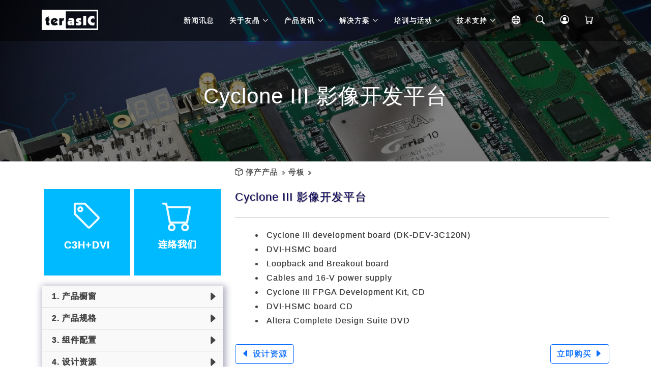

--- FILE ---
content_type: text/html; charset=UTF-8
request_url: http://www.terasic.com.cn/cgi-bin/page/archive.pl?Language=China&CategoryNo=187&No=500&PartNo=5
body_size: 17375
content:

		<!DOCTYPE html>
		<html>
		<head>
		<meta charset="UTF-8">
		<meta name="viewport" content="width=device-width, initial-scale=1.0">
		<meta http-equiv="Content-Type" content="text/html; charset=UTF-8">
		<meta http-equiv="Expires" content="Fri, Jun 12 1981 08:20:00 GMT" />
		<meta http-equiv="Pragma" content="no-cache" />
		<meta http-equiv="Cache-Control" content="no-cache" />
		<meta name="image" content="http://www.terasic.com.cn/attachment/archive/500/image/__thumb__.jpg" />
		<meta property="og:image" content="http://www.terasic.com.cn/attachment/archive/500/image/__thumb__.jpg" />
		<meta name="keywords" content="" />
		<meta name="description" content="- Cyclone III EP3C120F780 with ~120,000 LEs
 - 256MB DDR2 SDRAM, 8 MB SSRAM, and 64MB Flash
 - Gigabit Ethernet and Grapic LCD
&nbsp;" />
		<meta name="rating" content="general" />
		<meta name="author" content="Terasic Technologies" />
		<meta name="copyright" content="Copyright &copy; 2001-2005" />
		<meta name="generator" content="Terasic" />
		<title>Terasic -  停产产品 - 母板 - Cyclone III 影像开发平台</title>
	
	<!-- Vendor CSS Files -->
	<link href="http://www.terasic.com.cn/extra/animate.css/animate.min.css" rel="stylesheet">
	<link href="http://www.terasic.com.cn/extra/bootstrap/css/bootstrap.min.css" rel="stylesheet">
	<link href="http://www.terasic.com.cn/extra/bootstrap-icons/bootstrap-icons.css" rel="stylesheet">

	<!-- Template Main CSS File -->
	<link href="http://www.terasic.com.cn/theme/rwd/css/style.css" rel="stylesheet">
	<link href="http://www.terasic.com.cn/theme/rwd/css/custom.css" rel="stylesheet">

	<link href="http://www.terasic.com.cn/theme/rwd/css/custom-cn.css" rel="stylesheet">


	<!--Common Script-->
	<script defer type="text/javascript" src="http://www.terasic.com.cn/res/javascript/begin.js"></script>




</head>

<body>

	<!-- ======= Header ======= -->
	<header id="header" class="fixed-top d-flex align-items-center">
		<div class="container d-flex justify-content-between">

		<div class="logo">
			<h1><!--span>T</span>erasic</a--></h1>
			
			
				<a href="/cn/"><img src="http://www.terasic.com.cn/theme/rwd/images/logo.png" alt="" class="img-fluid"></a>
			
			
		</div>

		<nav id="navbar" class="navbar">
			<script src="/cgi-bin/page/menu.pl?Language=China&Cart=0"></script>
		</nav><!-- .navbar -->

		</div>
	</header><!-- End Header -->


  <main id="main">

      <!-- ======= Blog Header ======= -->
    <div class="header-bg">
      <div class="container position-relative">
        <div class="row">
          <div class="col-12">
            <div class="slider-content text-center">
              <div class="header-bottom">
                <div class="layer2">
                  <h2 class="title3"></h2>
                </div>
                <div class="layer3">
                  <h1 class="title2">Cyclone III 影像开发平台</h1>
                </div>
              </div>
            </div>
          </div>
        </div>
      </div>
    </div><!-- End Blog Header -->


    <!-- ======= Archive Page ======= -->
    <div class="area-padding archive-page">
      <div class="container">
	    <div class="row">
		    <div class="col-md-4"></div>
		    <div class="col-12 col-sm-8 breadcrumb-bar" id="contents">
		
			
				<i class="home-item bi bi-box"></i>
			
			
				
					<a href="/cgi-bin/page/archive.pl?Language=China&amp;CategoryNo=176"> 停产产品</a> <i class="node-item bi bi-chevron-double-right"></i>
				
		  
				
					<a href="/cgi-bin/page/archive.pl?Language=China&amp;CategoryNo=176#Category187">母板</a> <i class="node-item bi bi-chevron-double-right"></i>
				
		  
		
		
			</div>
	    </div>
        <div class="row">

          <!-- Start left sidebar -->
          <div class="col-md-4">
			            <aside class="side-bar">




              <div class="single-blog-page">
                <div class="row product-item">
                <div class="col-lg-6 col-md-12 col-sm-6 col-xs-6 col-6 gx-2 gy-1">
                  <div class="info-box code-name">
                    <i class="bi bi-tag"></i>
                    <div class="access-name">C3H+DVI</div>
                  </div>
                </div>
                <div class="col-lg-6 col-md-12 col-sm-6 col-xs-6 col-6 gx-2 gy-1">
                  


	<div class="info-box buy-button" onclick="location.href='http://www.terasic.com.cn/cgi-bin/page/archive.pl?Language=China&No=500&PartNo=6#contents'">
		<i class="bi bi-cart"></i>
		<div class="contact">
			连络我们
		</div>
	</div>






                </div>
                </div>
              </div>



			<div class="single-blog-page">
				<div class="left-blog part-item d-none d-md-block">
					<ul>
						
							<li>
								<a href="http://www.terasic.com.cn/cgi-bin/page/archive.pl?Language=China&CategoryNo=187&No=500&PartNo=1#contents">&nbsp;&nbsp;1. 产品橱窗</a>
							</li>
						
							<li>
								<a href="http://www.terasic.com.cn/cgi-bin/page/archive.pl?Language=China&CategoryNo=187&No=500&PartNo=2#contents">&nbsp;&nbsp;2. 产品规格</a>
							</li>
						
							<li>
								<a href="http://www.terasic.com.cn/cgi-bin/page/archive.pl?Language=China&CategoryNo=187&No=500&PartNo=3#contents">&nbsp;&nbsp;3. 组件配置</a>
							</li>
						
							<li>
								<a href="http://www.terasic.com.cn/cgi-bin/page/archive.pl?Language=China&CategoryNo=187&No=500&PartNo=4#contents">&nbsp;&nbsp;4. 设计资源</a>
							</li>
						
							<li class="current">
								<a href="http://www.terasic.com.cn/cgi-bin/page/archive.pl?Language=China&CategoryNo=187&No=500&PartNo=5#contents">&nbsp;&nbsp;5. 包装内容</a>
							</li>
						
							<li>
								<a href="http://www.terasic.com.cn/cgi-bin/page/archive.pl?Language=China&CategoryNo=187&No=500&PartNo=6#contents">&nbsp;&nbsp;6. 立即购买</a>
							</li>
						
					</ul>
				</div>
			</div>



              <div class="single-blog-page d-none d-md-block">
                <div class="left-blog">
                  <h4>产品分类 <i class="bi bi-chevron-down"></i></h4>
                  <ul>
				
					<li>
						<a href="/cgi-bin/page/archive.pl?Language=China&amp;CategoryNo=178">DE 系列母板</a>
					</li>
				
					<li>
						<a href="/cgi-bin/page/archive.pl?Language=China&amp;CategoryNo=202">SoC平台</a>
					</li>
				
					<li>
						<a href="http://www.terasic.com.cn/cgi-bin/page/archive.pl?Language=China&CategoryNo=241">机器人套件</a>
					</li>
				
					<li>
						<a href="/cgi-bin/page/archive.pl?Language=China&amp;CategoryNo=177">搭配方案</a>
					</li>
				
					<li>
						<a href="/cgi-bin/page/archive.pl?Language=China&amp;CategoryNo=33">母板</a>
					</li>
				
					<li>
						<a href="http://www.terasic.com.cn/cgi-bin/page/archive.pl?Language=China&CategoryNo=99">子板</a>
					</li>
				
					<li>
						<a href="/cgi-bin/page/archive.pl?Language=China&amp;CategoryNo=161">书籍</a>
					</li>
				
					<li>
						<a href="http://www.terasic.com.cn/cgi-bin/page/archive.pl?Language=China&CategoryNo=108">USB Blaster Cable</a>
					</li>
				
					<li>
						<a href="http://www.terasic.com.cn/cgi-bin/page/archive.pl?Language=China&CategoryNo=109">配件</a>
					</li>
				
					<li>
						<a href="/cgi-bin/page/archive.pl?Language=China&amp;CategoryNo=37&amp;No=897">OpenPET</a>
					</li>
				
					<li class="current">
						<a href="/cgi-bin/page/archive.pl?Language=China&amp;CategoryNo=176">停产产品</a>
					</li>
				
                  </ul>
                </div>
              </div>








            </aside>
          </div>
          <!-- End left sidebar -->

          <!-- Start single blog -->
          <div class="col-12 col-md-8" id="heading">
            <div class="row">
              <div class="col-12">

                <!-- single-blog start -->
                <article class="blog-post-wrapper">

                  <div class="post-information">

                    <h2>Cyclone III 影像开发平台</h2>
                    

                    <div class="entry-meta">
	                    
							<div class="row part-item-menu d-visible d-md-none">
								<div class="btn-group">
									<button class="btn btn-outline-primary dropdown-toggle btn-lg" type="button" id="dropdownMenuButton1" style="width:100%;" data-bs-toggle="dropdown" aria-expanded="false">
										分页 5. 包装内容
									</button>
									<ul class="dropdown-menu" style="width:100%;">
										
											<li>
												<a class="dropdown-item" href="http://www.terasic.com.cn/cgi-bin/page/archive.pl?Language=China&CategoryNo=187&No=500&PartNo=1#contents">&nbsp;&nbsp;1. 产品橱窗</a>
											</li>
										
											<li>
												<a class="dropdown-item" href="http://www.terasic.com.cn/cgi-bin/page/archive.pl?Language=China&CategoryNo=187&No=500&PartNo=2#contents">&nbsp;&nbsp;2. 产品规格</a>
											</li>
										
											<li>
												<a class="dropdown-item" href="http://www.terasic.com.cn/cgi-bin/page/archive.pl?Language=China&CategoryNo=187&No=500&PartNo=3#contents">&nbsp;&nbsp;3. 组件配置</a>
											</li>
										
											<li>
												<a class="dropdown-item" href="http://www.terasic.com.cn/cgi-bin/page/archive.pl?Language=China&CategoryNo=187&No=500&PartNo=4#contents">&nbsp;&nbsp;4. 设计资源</a>
											</li>
										
											<li>
												<a class="dropdown-item active" href="http://www.terasic.com.cn/cgi-bin/page/archive.pl?Language=China&CategoryNo=187&No=500&PartNo=5#contents">&nbsp;&nbsp;5. 包装内容</a>
											</li>
										
											<li>
												<a class="dropdown-item" href="http://www.terasic.com.cn/cgi-bin/page/archive.pl?Language=China&CategoryNo=187&No=500&PartNo=6#contents">&nbsp;&nbsp;6. 立即购买</a>
											</li>
										
									</ul>
								</div>
							</div>
						
                    </div>
                    <div class="entry-content">

						

<ul>
    <li>Cyclone III development board (DK-DEV-3C120N)</li>

    <li>DVI-HSMC board</li>

    <li>Loopback and Breakout board</li>

    <li>Cables and 16-V power supply</li>

    <li>Cyclone III FPGA Development Kit, CD&nbsp;</li>

    <li>DVI-HSMC board CD</li>

    <li>Altera Complete Design Suite DVD</li>

</ul>



						<div class="row page-bar">
							<div class="col-6 previous-page"><a class="btn btn-outline-primary" href="/cgi-bin/page/archive.pl?Language=China&CategoryNo=187&No=500&PartNo=4#heading"><i class="bi bi-caret-left-fill"></i> 设计资源</a></div>
							<div class="col-6 next-page"><a class="btn btn-outline-primary" href="/cgi-bin/page/archive.pl?Language=China&CategoryNo=187&No=500&PartNo=6#heading">立即购买 <i class="bi bi-caret-right-fill"></i></a></div>
						</div>
                    </div>
                  </div>
                </article>
                <div class="clear"></div>

                <!-- single-blog end -->
              </div>
            </div>
          </div>
          <!-- End single blog -->

        </div>
      </div>
    </div>
    <!-- End Main Page -->

  </main>


  <!-- ======= Footer ======= -->


  <footer>
    <div class="footer-area">
      <div class="container">
        <div class="row">
          <div class="col-md-4">
            <div class="footer-content">
              <div class="footer-head">
                <div class="footer-logo">
                  <h2><span>F</span>ollow Us</h2>
                </div>
<!--
                <p>友晶科技成立於 2003 年，专注於开发高阶 FPGA 板卡，并提供包含半导体、软硬体科技等全球 FPGA 专案服务。</p>
-->
                <div class="footer-icons">
                  <ul>
                    <li>
                      <a data-bs-toggle="offcanvas" href="#offcanvasWeixin" role="button" aria-controls="offcanvasWeixin"><img src="http://www.terasic.com.cn/theme/rwd/images/icons/weixin-circle.gif" title="微信公众号" /></a>
                    </li>
                    <li>
                      <a href="https://space.bilibili.com/437451814" target="_blank"><img src="http://www.terasic.com.cn/theme/rwd/images/icons/bilibili-circle.gif" title="bilibili" /></a>
                    </li>
                    <li>
                      <a href="https://www.weibo.com/terasic" target="_blank"><img src="http://www.terasic.com.cn/theme/rwd/images/icons/weibo-circle.gif" title="微博" /></a>
                    </li>
                    <li>
                      <a href="https://www.terasic.com.tw/cgi-bin/p/subscribe.pl?Language=China" target="_blank"><img src="http://www.terasic.com.cn/theme/rwd/images/icons/subscribe-circle.gif" title="订阅电子报" /></a>
                    </li>
                  </ul>
					<div class="offcanvas offcanvas-start" tabindex="-1" id="offcanvasWeixin" aria-labelledby="offcanvasWeixinLabel">
					  <div class="offcanvas-header">
					    <h5 class="offcanvas-title" id="offcanvasWeixinLabel" style="color:#0000FF;">扫描下方二维码，关注友晶科技微信公众号</h5>
					    <button type="button" class="btn-close text-reset" data-bs-dismiss="offcanvas" aria-label="Close"></button>
					  </div>
					  <div class="offcanvas-body" style="margin-left:20px;">
					    <div>
							<div class="card text-center mb-2" style="max-width:270px;">
							  <a href="https://weixin.qq.com/r/mil5YZ3ECsB1rdkC93yI" target="_blank"><img src="/cn/images/weixin-subscribe.png" class="card-img-top" alt="订阅号"></a>
							    <h5 class="card-title" style="color:#0000FF;">订阅号</h5>
							</div>
							<div class="card text-center mb-2" style="max-width:270px;">
							  <a href="https://weixin.qq.com/r/X0gNFenErrTRra129x1N" target="_blank"><img src="/cn/images/weixin-service.png" class="card-img-top" alt="服务号"></a>
							    <h5 class="card-title" style="color:#0000FF;">服务号</h5>
							</div>
					    </div>
					  </div>
					</div>
                </div>
              </div>
            </div>
          </div>
          <!-- end single footer -->
          <div class="col-md-4">
            <div class="footer-content">
              <div class="footer-head">
                <h4>联络信息</h4>
                <p>友晶科技成立于 2003 年，我们专注于开发高阶 FPGA 板卡，并提供包含半导体、软硬体科技等全球 FPGA 专案服务。</p>
                <div class="footer-contacts">
                  <p><span>电话:</span> +86-27-8774-5390~92</p>
                  <p><span>Email:</span> sales@terasic.com.cn</p>
                  <p><span>京东店铺:</span> <a href="https://mall.jd.com/index-11644355.html" target="_blank">TERASIC 开发板旗舰店</a></p>
                  <p><span>论坛:</span> <a href="http://www.myfpga.org/discuz/" target="_blank">MyFPGA Forum</a></p>
                  <p><span>地址:</span> 武汉市东湖新技术开发区金融港四路 18 号 光谷汇金中心 7C (430074)</p>
                  <p><span>备案:</span> 沪 ICP 备 08022994 号</p>
                </div>
              </div>
            </div>
          </div>
          <!-- end single footer -->
          <div class="col-md-4">
            <div class="footer-content">
              <div class="footer-head">
                <h4>活动相册</h4>
                <div class="flicker-img">
                  <a href="https://mp.weixin.qq.com/s/7nuspJ1vkj0wLJbRkQqqsg" target="_blank"><img src="/cn/gallery/2021fpga/1.jpg" alt=""></a>
                  <a href="https://mp.weixin.qq.com/s/7nuspJ1vkj0wLJbRkQqqsg" target="_blank"><img src="/cn/gallery/2021fpga/2.jpg" alt=""></a>
                  <a href="https://mp.weixin.qq.com/s/7nuspJ1vkj0wLJbRkQqqsg" target="_blank"><img src="/cn/gallery/2021fpga/3.jpg" alt=""></a>
                  <a href="https://mp.weixin.qq.com/s/7nuspJ1vkj0wLJbRkQqqsg" target="_blank"><img src="/cn/gallery/2021fpga/4.jpg" alt=""></a>
                  <a href="https://mp.weixin.qq.com/s/7nuspJ1vkj0wLJbRkQqqsg" target="_blank"><img src="/cn/gallery/2021fpga/5.jpg" alt=""></a>
                  <a href="https://mp.weixin.qq.com/s/7nuspJ1vkj0wLJbRkQqqsg" target="_blank"><img src="/cn/gallery/2021fpga/6.jpg" alt=""></a>
                </div>
              </div>
            </div>
          </div>
        </div>
      </div>
    </div>
    <div class="footer-area-bottom">
      <div class="container">
        <div class="row">
          <div class="col-12">
            <div class="copyright text-center">
              <p>
                &copy; Copyright <strong>Terasic Inc</strong>. All Rights Reserved
              </p>
            </div>
            <div class="credits">
            </div>
          </div>
        </div>
      </div>
    </div>
  </footer><!-- End  Footer -->



  <!--div id="preloader"></div-->
  <a href="#" class="back-to-top d-flex align-items-center justify-content-center"><i class="bi bi-arrow-up-short"></i></a>

  <!-- Vendor JS Files -->
  <script type="text/javascript" src="http://www.terasic.com.cn/extra/bootstrap/js/bootstrap.bundle.min.js"></script>

  <!-- Template Main JS File -->
  <script type="text/javascript" src="http://www.terasic.com.cn/theme/rwd/js/main.js"></script>
  <script type="text/javascript" src="http://www.terasic.com.cn/theme/rwd/js/custom.js"></script>

</body>

</html>



--- FILE ---
content_type: text/css
request_url: http://www.terasic.com.cn/theme/rwd/css/style.css
body_size: 44012
content:
/*--------------------------------------------------------------
# General
--------------------------------------------------------------*/
html, body {
  height: 100%;
}

.floatleft {
  float: left;
}

.floatright {
  float: right;
}

.alignleft {
  float: left;
  margin-right: 15px;
  margin-bottom: 15px;
}

.alignright {
  float: right;
  margin-left: 15px;
  margin-bottom: 15px;
}

.aligncenter {
  display: block;
  margin: 0 auto 15px;
}

a:focus {
  outline: 0px solid;
}

img {
  max-width: 100%;
  height: auto;
}

.fix {
  overflow: hidden;
}

p {
  margin: 0 0 15px;
  color: #444;
}

h1, h2, h3, h4, h5, h6 {
  font-family: "Raleway", sans-serif;
  margin: 0 0 15px;
  color: #444;
  font-weight: 500;
}

h1 {
  font-size: 48px;
  line-height: 50px;
}

h2 {
  font-size: 38px;
  line-height: 40px;
}

h3 {
  font-size: 30px;
  line-height: 32px;
}

h4 {
  font-size: 24px;
  line-height: 26px;
}

h5 {
  font-size: 20px;
  line-height: 22px;
}

h6 {
  font-size: 16px;
  line-height: 20px;
}

a {
  transition: all 0.3s ease 0s;
  text-decoration: none;
}

a:hover {
  color: #3EC1D5;
  text-decoration: none;
}

a:active, a:hover {
  outline: 0 none;
}

body {
  background: #fff none repeat scroll 0 0;
  color: #444;
  font-family: "Open Sans", sans-serif;
  font-size: 14px;
  text-align: left;
  overflow-x: hidden;
  line-height: 22px;
}

/*--------------------------------------------------------------
# Back to top button
--------------------------------------------------------------*/
.back-to-top {
  position: fixed;
  visibility: hidden;
  opacity: 0;
  right: 15px;
  bottom: 15px;
  z-index: 996;
  background: #3ec1d5;
  width: 40px;
  height: 40px;
  transition: all 0.4s;
}
.back-to-top i {
  font-size: 28px;
  color: #fff;
  line-height: 0;
}
.back-to-top:hover {
  background: #60ccdc;
  color: #fff;
}
.back-to-top.active {
  visibility: visible;
  opacity: 1;
}

.clear {
  clear: both;
}

ul {
  list-style: outside none none;
  margin: 0;
  padding: 0;
}

input, select, textarea, input[type=text], input[type=date], input[type=url], input[type=email], input[type=password], input[type=tel], button, button[type=submit] {
  -moz-appearance: none;
  box-shadow: none !important;
}

div#preloader {
  position: fixed;
  left: 0;
  top: 0;
  z-index: 99999;
  width: 100%;
  height: 100%;
  overflow: visible;
  background: #fff url("../img/preloader.gif") no-repeat center center;
}

::-moz-selection {
  background: #3EC1D5;
  text-shadow: none;
}

::selection {
  background: #3EC1D5;
  text-shadow: none;
}

.area-padding {
  padding: 70px 0px 80px;
}

.area-padding-2 {
  padding: 70px 0px 50px;
}

.padding-2 {
  padding-bottom: 90px;
}

.section-headline h2 {
  display: inline-block;
  font-size: 40px;
  font-weight: 600;
  margin-bottom: 70px;
  position: relative;
  text-transform: capitalize;
}

.section-headline h2::after {
  border: 1px solid #333;
  bottom: -20px;
  content: "";
  left: 0;
  margin: 0 auto;
  position: absolute;
  right: 0;
  width: 40%;
}

.sec-head {
  display: inline-block;
  font-size: 17px;
  font-weight: 600;
  margin-bottom: 0;
  padding: 0 0 10px;
  text-transform: uppercase;
  transition: all 0.4s ease 0s;
}

/*--------------------------------------------------------------
# Header
--------------------------------------------------------------*/
#header {
  height: 80px;
  transition: all 0.5s;
  z-index: 997;
  transition: all 0.5s;
  background: rgba(0, 0, 0, 0.5);
}
#header.header-scrolled {
  background: rgba(0, 0, 0, 0.8);
  height: 64px;
}
#header .logo h1 {
  font-size: 36px;
  margin: 0;
  padding: 0;
  line-height: 1;
  font-weight: bold;
}
#header .logo h1 span {
  color: #3ec1d5;
}
#header .logo h1 a, #header .logo h1 a:hover {
  color: #fff;
  text-decoration: none;
}
#header .logo img {
  padding: 0;
  margin: 0;
  max-height: 40px;
}
@media (max-width: 768px) {
  #header {
    height: 64px;
    background: rgba(0, 0, 0, 0.8);
  }
  #header .logo h1 {
    font-size: 28px;
  }
}

.header-bg {
  background: url(../img/background/page-header.jpg);
  background-repeat: no-repeat;
  background-size: cover;
  background-position: top center;
  padding: 120px 0 60px;
}
.header-bg::before {
  content: "";
  position: absolute;
  left: 0;
  right: 0;
  top: 0;
  bottom: 0;
  background: rgba(0, 0, 0, 0.7);
}
@media (min-width: 1025px) {
  .header-bg {
    background-attachment: fixed;
  }
}

/*--------------------------------------------------------------
# Navigation Menu
--------------------------------------------------------------*/
/**
* Desktop Navigation 
*/
.navbar {
  padding: 0;
}
.navbar ul {
  margin: 0;
  padding: 0;
  display: flex;
  list-style: none;
  align-items: center;
}
.navbar li {
  position: relative;
}
.navbar a, .navbar a:focus {
  display: flex;
  align-items: center;
  justify-content: space-between;
  padding: 10px 0 10px 30px;
  font-size: 15px;
  font-weight: 500;
  color: #fff;
  white-space: nowrap;
  transition: 0.3s;
}
.navbar a i, .navbar a:focus i {
  font-size: 12px;
  line-height: 0;
  margin-left: 5px;
}
.navbar a:hover, .navbar .active, .navbar .active:focus, .navbar li:hover > a {
  color: #3ec1d5;
}
.navbar .dropdown ul {
  display: block;
  position: absolute;
  left: 14px;
  top: calc(100% + 30px);
  margin: 0;
  padding: 10px 0;
  z-index: 99;
  opacity: 0;
  visibility: hidden;
  background: #fff;
  box-shadow: 0px 0px 30px rgba(127, 137, 161, 0.25);
  transition: 0.3s;
}
.navbar .dropdown ul li {
  min-width: 200px;
}
.navbar .dropdown ul a {
  padding: 10px 20px;
  font-size: 14px;
  text-transform: none;
  color: #0d2529;
}
.navbar .dropdown ul a i {
  font-size: 12px;
}
.navbar .dropdown ul a:hover, .navbar .dropdown ul .active:hover, .navbar .dropdown ul li:hover > a {
  color: #3ec1d5;
}
.navbar .dropdown:hover > ul {
  opacity: 1;
  top: 100%;
  visibility: visible;
}
.navbar .dropdown .dropdown ul {
  top: 0;
  left: calc(100% - 30px);
  visibility: hidden;
}
.navbar .dropdown .dropdown:hover > ul {
  opacity: 1;
  top: 0;
  left: 100%;
  visibility: visible;
}
@media (max-width: 1366px) {
  .navbar .dropdown .dropdown ul {
    left: -90%;
  }
  .navbar .dropdown .dropdown:hover > ul {
    left: -100%;
  }
}

/**
* Mobile Navigation 
*/
.mobile-nav-toggle {
  color: #fff;
  font-size: 28px;
  cursor: pointer;
  display: none;
  line-height: 0;
  transition: 0.5s;
}

@media (max-width: 991px) {
  .mobile-nav-toggle {
    display: block;
  }

  .navbar ul {
    display: none;
  }
}
.navbar-mobile {
  position: fixed;
  overflow: hidden;
  top: 0;
  right: 0;
  left: 0;
  bottom: 0;
  background: rgba(1, 2, 2, 0.9);
  transition: 0.3s;
  z-index: 999;
}
.navbar-mobile .mobile-nav-toggle {
  position: absolute;
  top: 15px;
  right: 15px;
}
.navbar-mobile ul {
  display: block;
  position: absolute;
  top: 55px;
  right: 15px;
  bottom: 15px;
  left: 15px;
  padding: 10px 0;
  background-color: #fff;
  overflow-y: auto;
  transition: 0.3s;
}
.navbar-mobile a, .navbar-mobile a:focus {
  padding: 10px 20px;
  font-size: 15px;
  color: #0d2529;
}
.navbar-mobile a:hover, .navbar-mobile .active, .navbar-mobile li:hover > a {
  color: #3ec1d5;
}
.navbar-mobile .getstarted, .navbar-mobile .getstarted:focus {
  margin: 15px;
}
.navbar-mobile .dropdown ul {
  position: static;
  display: none;
  margin: 10px 20px;
  padding: 10px 0;
  z-index: 99;
  opacity: 1;
  visibility: visible;
  background: #fff;
  box-shadow: 0px 0px 30px rgba(127, 137, 161, 0.25);
}
.navbar-mobile .dropdown ul li {
  min-width: 200px;
}
.navbar-mobile .dropdown ul a {
  padding: 10px 20px;
}
.navbar-mobile .dropdown ul a i {
  font-size: 12px;
}
.navbar-mobile .dropdown ul a:hover, .navbar-mobile .dropdown ul .active:hover, .navbar-mobile .dropdown ul li:hover > a {
  color: #3ec1d5;
}
.navbar-mobile .dropdown > .dropdown-active {
  display: block;
}

/*--------------------------------------------------------------
# Hero Section
--------------------------------------------------------------*/
#hero {
  width: 100%;
  height: 100vh;
  background: #000;
  overflow: hidden;
  position: relative;
}
@media (max-height: 500px) {
  #hero {
    height: 150vh;
  }
}
#hero .carousel, #hero .carousel-inner, #hero .carousel-item, #hero .carousel-item::before {
  position: absolute;
  top: 0;
  right: 0;
  left: 0;
  bottom: 0;
}
#hero .carousel-item {
  background-size: cover;
  background-position: center;
  background-repeat: no-repeat;
}
#hero .carousel-item::before {
  content: "";
  background-color: rgba(0, 0, 0, 0.7);
}
#hero .carousel-container {
  display: flex;
  justify-content: center;
  align-items: center;
  position: absolute;
  bottom: 0;
  top: 70px;
  left: 50px;
  right: 50px;
}
#hero .container {
  text-align: center;
}
#hero h2 {
  color: #fff;
  margin-bottom: 20px;
  font-size: 24px;
  font-weight: 700;
}
@media (max-width: 768px) {
  #hero h2 {
    font-size: 20px;
    line-height: 1.2;
  }
}
#hero p {
  width: 80%;
  font-size: 38px;
  line-height: 1.2;
  margin: 0 auto 30px auto;
  color: #fff;
}
@media (min-width: 1024px) {
  #hero p {
    width: 60%;
  }
}
@media (max-width: 768px) {
  #hero p {
    font-size: 28px;
    line-height: 1.2;
  }
}
#hero .carousel-fade {
  overflow: hidden;
}
#hero .carousel-fade .carousel-inner .carousel-item {
  transition-property: opacity;
}
#hero .carousel-fade .carousel-inner .carousel-item,
#hero .carousel-fade .carousel-inner .active.carousel-item-start,
#hero .carousel-fade .carousel-inner .active.carousel-item-end {
  opacity: 0;
}
#hero .carousel-fade .carousel-inner .active,
#hero .carousel-fade .carousel-inner .carousel-item-next.carousel-item-start,
#hero .carousel-fade .carousel-inner .carousel-item-prev.carousel-item-end {
  opacity: 1;
  transition: 0.5s;
}
#hero .carousel-fade .carousel-inner .carousel-item-next,
#hero .carousel-fade .carousel-inner .carousel-item-prev,
#hero .carousel-fade .carousel-inner .active.carousel-item-start,
#hero .carousel-fade .carousel-inner .active.carousel-item-end {
  left: 0;
  transform: translate3d(0, 0, 0);
}
#hero .carousel-control-prev, #hero .carousel-control-next {
  width: 10%;
}
@media (min-width: 1024px) {
  #hero .carousel-control-prev, #hero .carousel-control-next {
    width: 5%;
  }
}
#hero .carousel-control-next-icon, #hero .carousel-control-prev-icon {
  background: none;
  font-size: 32px;
  line-height: 1;
}
#hero .carousel-indicators li {
  cursor: pointer;
}
#hero .btn-get-started {
  font-weight: 500;
  font-size: 16px;
  letter-spacing: 1px;
  display: inline-block;
  padding: 8px 32px;
  border-radius: 50px;
  transition: 0.5s;
  margin: 10px;
  color: #fff;
  background: #3ec1d5;
}
#hero .btn-get-started:hover {
  background: #fff;
  color: #3ec1d5;
}

/*--------------------------------------------------------------
# About
--------------------------------------------------------------*/
.about-area {
  background-color: #f9f9f9;
}

.single-well > a {
  display: block;
}

.single-well ul li {
  color: #444;
  display: block;
  padding: 5px 0;
}

.single-well ul li i {
  color: #3EC1D5;
  margin-right: 5px;
  font-size: 18px;
}

.single-well p {
  color: #444;
}

/*--------------------------------------------------------------
# Services
--------------------------------------------------------------*/
.services-icon {
  color: #444;
  display: inline-block;
  font-size: 36px;
  line-height: 36px;
  margin-bottom: 20px;
}

.section-headline.services-head > h2 {
  margin-bottom: 25px;
}

.services-details {
  padding-top: 40px;
  transition: all 0.5s ease 0s;
}

.services-details:hover h4, .services-details:hover .services-icon {
  color: #3EC1D5;
}

.row.second-row {
  margin-top: 40px;
}

.section-head > h2 {
  color: #333;
}

.single-services > h4 {
  color: #444;
  font-size: 24px;
  font-weight: 500;
}

.single-services > p {
  color: #333;
  font-size: 14px;
}

/*--------------------------------------------------------------
# Team
--------------------------------------------------------------*/
.team-member {
  background: rgba(0, 0, 0, 0.65) none repeat scroll 0 0;
  display: block;
  margin-right: -15px;
  padding: 10px;
  position: relative;
  overflow: hidden;
}

.team-member::before {
  background: rgba(0, 0, 0, 0) url("../img/team/team01.jpg") repeat scroll 0 0;
  content: "";
  display: block;
  height: 100%;
  left: 0;
  margin-right: -15px;
  padding: 10px;
  position: absolute;
  top: 0;
  width: 100%;
  z-index: -1;
  background-repeat: no-repeat;
  background-size: cover;
  background-position: top center;
  transition: 5s;
  transform: scale(1);
}

.team-member:hover.team-member::before {
  transform: scale(1.2);
}

.single-team-member {
  border: 1px solid #ddd;
}

.team-left-text h4 {
  color: #fff;
  font-size: 30px;
  font-weight: 700;
  text-transform: uppercase;
}

.team-left-text p {
  color: #fff;
  font-size: 17px;
  line-height: 26px;
}

.email-news {
  display: block;
  margin: 30px 0;
  overflow: hidden;
  text-align: center;
  width: 100%;
}

.email-news .email_button input {
  background: rgba(0, 0, 0, 0) none repeat scroll 0 0;
  border: 1px solid #fff;
  color: #fff;
  float: left;
  font-size: 13px;
  padding: 8px;
  width: 81%;
}

.email-news .email_button > button {
  background: rgba(0, 0, 0, 0) none repeat scroll 0 0;
  border: 1px solid #fff;
  color: #fff;
  float: left;
  font-size: 16px;
  padding: 8px 12px;
  text-align: center;
}

.email-news .email_button > button:hover {
  background: #3EC1D5;
  border: 1px solid #fff;
  color: #fff;
}

.team-left-icon ul li {
  display: inline-block;
}

.team-left-icon ul li a:hover {
  color: #3EC1D5;
  background: #fff;
  border: 2px solid #fff;
}

.team-left-icon ul li a {
  border: 2px solid #fff;
  color: #fff;
  display: block;
  font-size: 16px;
  height: 40px;
  line-height: 37px;
  margin: 0 3px;
  width: 40px;
}

.team-member-carousel .single-team-member {
  overflow: hidden;
  width: 100%;
}

.single-team-member:hover .team-img a:after {
  opacity: 1;
}

.single-team-member:hover .team-social-icon {
  top: 45%;
  opacity: 1;
}

.team-img {
  position: relative;
}

.team-img > a {
  display: block;
}

.team-img > a::after {
  background: rgba(0, 0, 0, 0.7);
  bottom: 0;
  content: "";
  height: 100%;
  left: 0;
  position: absolute;
  transition: all 0.5s ease 0s;
  width: 100%;
  opacity: 0;
}

.team-social-icon {
  left: 50%;
  margin-left: -61px;
  opacity: 0;
  position: absolute;
  top: 30%;
  transition: 1.3s;
}

.team-social-icon ul li {
  display: inline-block;
}

.team-social-icon ul li a {
  border: 1px solid #fff;
  border-radius: 50%;
  color: #fff;
  display: inline-flex;
  align-items: center;
  justify-content: center;
  font-size: 14px;
  height: 34px;
  width: 34px;
  margin: 0 3px;
}
.team-social-icon ul li a i {
  line-height: 0;
}

.team-social-icon ul li a:hover {
  color: #fff;
  border: 1px solid #3EC1D5;
  background: #3EC1D5;
}

.team-content {
  padding: 10px 0px;
}

.team-content > h4, .team-content > p {
  color: #444;
  margin-bottom: 5px;
}

.team-content.head-team p {
  margin-bottom: 0;
}

.team-left-icon.text-center {
  margin-bottom: 20px;
}

.head-team h4 {
  display: inline-block;
  font-size: 25px;
  font-weight: 600;
  padding-bottom: 10px;
  text-transform: uppercase;
}

/*--------------------------------------------------------------
# Review
--------------------------------------------------------------*/
.reviews-area {
  background: url(../img/background/reviews-bg.jpg);
  overflow: hidden;
  background-repeat: no-repeat;
  background-size: cover;
  background-position: top center;
  background-attachment: fixed;
  width: 100%;
  height: auto;
  position: relative;
}

.work-left-text {
  background: #3EC1D5 none repeat scroll 0 0;
}

.work-right-text {
  background: rgba(0, 0, 0, 0.8) none repeat scroll 0 0;
}

.work-right-text h2 {
  color: #fff;
  text-transform: uppercase;
  font-size: 24px;
}

.work-right-text h5 {
  color: #fff;
  font-size: 18px;
  font-weight: 700;
  line-height: 34px;
  text-transform: uppercase;
}

.work-right-text .sus-btn {
  margin-left: 0;
  margin-top: 20px;
}

.single-awesome-4 {
  display: block;
  float: left;
  overflow: hidden;
  width: 33.33%;
}

.single-awesome-4 .add-actions {
  padding: 10px 20px;
}

/*--------------------------------------------------------------
# Portfolio
--------------------------------------------------------------*/
.pst-content {
  padding-left: 10px;
}

#portfolio-flters {
  padding: 0;
  margin: 5px 0 35px 0;
  list-style: none;
  text-align: center;
}
#portfolio-flters li {
  cursor: pointer;
  margin: 15px 15px 15px 0;
  display: inline-block;
  padding: 8px 24px;
  font-size: 12px;
  line-height: 20px;
  color: #555;
  border-radius: 50px;
  text-transform: uppercase;
  background: #fff;
  margin-bottom: 5px;
  transition: all 0.3s ease-in-out;
  border: 1px solid #444;
}
#portfolio-flters li:hover, #portfolio-flters li.filter-active {
  border-color: #3EC1D5;
  background: #3EC1D5;
  color: #fff;
}
#portfolio-flters li:last-child {
  margin-right: 0;
}

.single-awesome-portfolio {
  float: left;
  overflow: hidden;
  padding: 15px;
  width: 25%;
  position: relative;
}

.single-awesome-project {
  overflow: hidden;
  margin-bottom: 30px;
}

.first-item {
  margin-bottom: 30px;
}

.awesome-img {
  display: block;
  width: 100%;
  height: 100%;
  position: relative;
}

.awesome-img > a {
  display: block;
  position: relative;
}

.single-awesome-project:hover .awesome-img > a::after {
  opacity: 1;
}

.single-awesome-project:hover .add-actions {
  opacity: 1;
  bottom: 0;
}

.awesome-img > a::after {
  background: rgba(0, 0, 0, 0.7) none repeat scroll 0 0;
  content: "";
  height: 100%;
  left: 0;
  position: absolute;
  top: 0;
  width: 100%;
  opacity: 0;
  transition: 0.4s;
}

.add-actions {
  background: rgba(0, 0, 0, 0.6) none repeat scroll 0 0;
  bottom: 30px;
  display: block;
  height: 100%;
  left: 0;
  opacity: 0;
  overflow: hidden;
  padding: 10px 15px;
  position: absolute;
  transition: all 0.4s ease 0s;
  width: 100%;
}

.project-dec {
  display: block;
  height: 100%;
  width: 100%;
}

.project-dec a {
  display: block;
  height: 100%;
  width: 100%;
}

.project-dec h4 {
  margin-bottom: 5px;
}

.project-dec h4:hover {
  color: #fff;
}

.project-dec h4 {
  color: #ddd;
  font-size: 24px;
  margin-top: -45px;
  padding-top: 50%;
  text-decoration: none;
  text-transform: uppercase;
  font-weight: 800;
}

.project-dec span {
  color: #ddd;
  font-size: 13px;
}

.project-action-btn {
  display: block;
  height: 100%;
  text-align: center;
  transition: all 1s ease 0s;
  width: 100%;
}

.project-action-btn li {
  display: block;
  height: 100%;
  width: 100%;
}

.project-action-btn li a {
  display: block;
  height: 100%;
  width: 100%;
}

/*--------------------------------------------------------------
# Pricing
--------------------------------------------------------------*/
.pricing-area {
  background: rgba(0, 0, 0, 0.02) none repeat scroll 0 0;
}

.pri_table_list {
  border: 1px solid #ccc;
  text-align: center;
  transition: all 0.4s ease 0s;
  background: #fff;
}

.pri_table_list h3 span {
  font-size: 16px;
}

.pri_table_list ol li {
  border-bottom: 1px solid #ccc;
  color: #666;
  padding: 12px 15px;
  position: relative;
  display: flex;
  align-items: center;
}

.pri_table_list li.check {
  font-weight: 600;
}

.pri_table_list li.check i {
  color: #3EC1D5;
  line-height: 0;
  font-size: 24px;
  margin-right: 5px;
}

.pri_table_list li.cross {
  text-decoration: line-through;
  color: #999;
}

.pri_table_list li.cross i {
  color: #999;
  line-height: 0;
  font-size: 24px;
  margin-right: 5px;
}

.pri_table_list button {
  background: #444 none repeat scroll 0 0;
  border: 1px solid #444;
  color: #fff;
  margin-bottom: 25px;
  padding: 10px 35px;
  text-transform: uppercase;
  transition: all 0.4s ease 0s;
  border-radius: 30px;
}

.pri_table_list > h3 {
  color: #333;
  font-size: 24px;
  font-weight: 700;
  line-height: 25px;
  padding: 30px 0 20px;
  text-transform: uppercase;
  transition: all 0.4s ease 0s;
}

.pri_table_list ol {
  list-style: outside none none;
  margin: 0;
  padding: 0 0 25px;
}

.pri_table_list.active {
  transition: all 0.4s ease 0s;
  position: relative;
  overflow: hidden;
}

.saleon {
  background: #3EC1D5 none repeat scroll 0 0;
  color: #fff;
  font-size: 13px;
  font-weight: 700;
  left: -26px;
  padding: 2px 25px;
  position: absolute;
  text-transform: uppercase;
  top: 16px;
  transform: rotate(-45deg);
  -webkit-transform: rotate(-45deg);
  -ms-transform: rotate(-45deg);
  -o-transform: rotate(-45deg);
  -moz-transform: rotate(-45deg);
}

.pri_table_list > button:hover {
  background-color: #fff;
  border: 1px solid #333;
  color: #333;
}

.active > h3 {
  background: #f5f5f5 none repeat scroll 0 0;
  color: #333;
  transition: all 0.4s ease 0s;
}

.active > button {
  background: #3EC1D5 none repeat scroll 0 0;
  border: 1px solid #3EC1D5;
  color: #fff;
  transition: 0.4s;
}

.active > button:hover {
  background: #333 none repeat scroll 0 0;
  border: 1px solid #333;
  color: #fff;
  transition: 0.4s;
}

/*--------------------------------------------------------------
# Testimonials
--------------------------------------------------------------*/
.testimonials {
  padding: 80px 0;
  background: url("../img/background/slider-bg.jpg") no-repeat;
  background-position: center center;
  background-size: cover;
  position: relative;
}
.testimonials::before {
  content: "";
  position: absolute;
  left: 0;
  right: 0;
  top: 0;
  bottom: 0;
  background: rgba(0, 0, 0, 0.7);
}
.testimonials .testimonials-carousel, .testimonials .testimonials-slider {
  overflow: hidden;
}
.testimonials .testimonial-item {
  text-align: center;
  color: #fff;
}
.testimonials .testimonial-item .testimonial-img {
  width: 100px;
  border-radius: 50%;
  border: 6px solid rgba(255, 255, 255, 0.15);
  margin: 0 auto;
}
.testimonials .testimonial-item h3 {
  font-size: 20px;
  font-weight: bold;
  margin: 10px 0 5px 0;
  color: #fff;
}
.testimonials .testimonial-item h4 {
  font-size: 14px;
  color: #ddd;
  margin: 0 0 15px 0;
}
.testimonials .testimonial-item .quote-icon-left, .testimonials .testimonial-item .quote-icon-right {
  color: rgba(255, 255, 255, 0.4);
  font-size: 26px;
}
.testimonials .testimonial-item .quote-icon-left {
  display: inline-block;
  left: -5px;
  position: relative;
}
.testimonials .testimonial-item .quote-icon-right {
  display: inline-block;
  right: -5px;
  position: relative;
  top: 10px;
}
.testimonials .testimonial-item p {
  font-style: italic;
  margin: 0 auto 15px auto;
  color: #eee;
}
.testimonials .swiper-pagination {
  margin-top: 20px;
  position: relative;
}
.testimonials .swiper-pagination .swiper-pagination-bullet {
  width: 12px;
  height: 12px;
  background-color: rgba(255, 255, 255, 0.5);
  opacity: 1;
}
.testimonials .swiper-pagination .swiper-pagination-bullet-active {
  background-color: #3ec1d5;
}
@media (min-width: 992px) {
  .testimonials .testimonial-item p {
    width: 80%;
  }
}

/*--------------------------------------------------------------
# Quote
--------------------------------------------------------------*/
.suscribe-area {
  background: #3EC1D5 none repeat scroll 0 0;
  padding: 30px 0;
}

.suscribe-text {
  display: block;
  padding: 10px 0;
}

.suscribe-text h3 {
  color: #fff;
  display: inline-block;
  font-size: 20px;
  font-weight: 600;
  margin: 0;
  text-transform: uppercase;
  letter-spacing: 2px;
}

.sus-btn {
  background: #fff none repeat scroll 0 0;
  border: 2px solid #fff;
  color: #3EC1D5;
  display: inline-block;
  font-size: 16px;
  font-weight: 700;
  margin-left: 100px;
  padding: 10px 20px;
  text-decoration: none;
  text-transform: uppercase;
  border-radius: 30px;
}

.sus-btn:hover {
  background: #3EC1D5 none repeat scroll 0 0;
  border: 2px solid #fff;
  color: #fff;
}

/*--------------------------------------------------------------
# Contact
--------------------------------------------------------------*/
.contact-area {
  height: auto;
  width: 100%;
}

.contact-content {
  padding: 100px;
  background: #000 none repeat scroll 0 0;
}

.contact-content-right {
  padding: 100px;
}

.single-icon i {
  font-size: 32px;
  width: 50px;
  height: 50px;
  line-height: 56px;
  border-radius: 50%;
  margin-bottom: 30px;
  color: #3ec1d5;
}

.single-icon p {
  font-size: 16px;
  line-height: 30px;
}

.contact-icon {
  margin-bottom: 40px;
}

#google-map {
  height: 370px;
  margin-bottom: 20px;
}

.php-email-form .validate {
  display: none;
  color: red;
  margin: 0;
  font-weight: 400;
  font-size: 13px;
}
.php-email-form .error-message {
  display: none;
  color: #fff;
  background: #ed3c0d;
  text-align: center;
  padding: 15px;
  font-weight: 600;
}
.php-email-form .sent-message {
  display: none;
  color: #fff;
  background: #18d26e;
  text-align: center;
  padding: 15px;
  font-weight: 600;
}
.php-email-form .loading {
  display: none;
  background: #fff;
  text-align: center;
  padding: 15px;
}
.php-email-form .loading:before {
  content: "";
  display: inline-block;
  border-radius: 50%;
  width: 24px;
  height: 24px;
  margin: 0 10px -6px 0;
  border: 3px solid #18d26e;
  border-top-color: #eee;
  -webkit-animation: animate-loading 1s linear infinite;
  animation: animate-loading 1s linear infinite;
}
.php-email-form input, .php-email-form textarea {
  border-radius: 0;
  box-shadow: none;
  font-size: 14px;
}
.php-email-form input:focus, .php-email-form textarea:focus {
  border-color: #3ec1d5;
}
.php-email-form input {
  padding: 10px 15px;
}
.php-email-form textarea {
  padding: 12px 15px;
}
.php-email-form button[type=submit] {
  background: rgba(0, 0, 0, 0) none repeat scroll 0 0;
  border: 1px solid #ccc;
  color: #444;
  font-size: 16px;
  font-weight: 700;
  margin-top: 8px;
  padding: 12px 30px;
  text-transform: uppercase;
  transition: all 0.3s ease 0s;
  border-radius: 30px;
}

@-webkit-keyframes animate-loading {
  0% {
    transform: rotate(0deg);
  }
  100% {
    transform: rotate(360deg);
  }
}

@keyframes animate-loading {
  0% {
    transform: rotate(0deg);
  }
  100% {
    transform: rotate(360deg);
  }
}
/*--------------------------------------------------------------
# Blog
--------------------------------------------------------------*/
.blog-area {
  height: auto;
  width: 100%;
}

.blog-text h4 a {
  color: #444;
  text-decoration: none;
}

.blog-text h4 {
  color: #444;
  margin-bottom: 15px;
}

.blog-btn {
  border-bottom: 1px dotted #444;
  color: #444;
  text-decoration: none;
}

.blog-btn {
  border-bottom: 1px dotted #444;
  color: #444;
  display: inline-block;
  padding: 0 1px 5px 0;
  position: relative;
  text-decoration: none;
}

.blog-btn {
  position: relative;
}

.blog-btn::after {
  content: "\f178";
  font-family: fontawesome;
  position: absolute;
  right: -20px;
  top: 1px;
  transition: all 0.3s ease 0s;
}

.blog-btn:hover::after {
  right: -30px;
}

.blog-btn:hover {
  color: #333;
  text-decoration: none;
}

.blog_meta span.date_type i {
  margin-left: 5px;
}

.blog-meta span.comments-type {
  margin-left: 5px;
}

.blog-meta span i {
  padding-right: 10px;
}

.blog-content .blog-meta {
  border-bottom: 1px dotted #333;
}

.blog-meta {
  border-bottom: 1px dotted #fff;
  padding: 10px 0;
}

.comments-type > a, .date-type, .blog-meta span.comments-type {
  color: #333;
  letter-spacing: 1px;
  margin-right: 5px;
}

.blog-meta .comments-type i {
  padding-right: 0 !important;
}

.blog-content-right .comments-type > a, .blog-content-right .date-type, .blog-content-right .blog-meta span.comments-type, .blog-content-right .blog-text p {
  color: #fff;
  letter-spacing: 1px;
}

.single-blog .ready-btn {
  border: 1px solid #444;
  border-radius: 30px;
  color: #444;
  cursor: pointer;
  display: inline-block;
  font-size: 15px;
  font-weight: 500;
  margin-top: 10px;
  padding: 10px 20px;
  text-align: center;
  text-transform: uppercase;
  transition: all 0.4s ease 0s;
}

.single-blog .ready-btn:hover {
  border: 1px solid #3EC1D5;
  color: #fff;
}

/*--------------------------------------------------------------
# Blog page
--------------------------------------------------------------*/
.page-area {
  position: relative;
}

.blog-page .banner-box {
  margin-bottom: 40px;
}

.search-option input {
  border: medium none;
  padding: 6px 15px;
  width: 80%;
}

.search-option {
  border: 1px solid #ccc;
  height: 42px;
  margin-bottom: 30px;
}

.search-option button {
  background: transparent none repeat scroll 0 0;
  border: medium none;
  font-size: 20px;
  padding: 8px 23px;
}

.search-option button:hover {
  color: #3ec1d5;
}

.left-blog h4 {
  border-bottom: 1px solid #ddd;
  color: #444;
  font-size: 17px;
  font-weight: 500;
  margin-bottom: 0;
  padding: 15px 10px;
  text-transform: uppercase;
}

.left-blog {
  background: #f9f9f9 none repeat scroll 0 0;
  margin-bottom: 30px;
  overflow: hidden;
  padding-bottom: 20px;
}

.left-blog li {
  border-bottom: 1px solid #ddd;
  display: block;
}

.left-blog ul li a {
  color: #444;
  display: block;
  font-size: 14px;
  padding: 10px;
  text-transform: capitalize;
}

.recent-single-post {
  border-bottom: 1px solid #ddd;
  display: block;
  overflow: hidden;
  padding: 15px 10px;
}

.ready-btn {
  border: 1px solid #fff;
  border-radius: 30px;
  color: #fff;
  cursor: pointer;
  display: inline-block;
  font-size: 17px;
  font-weight: 600;
  margin-top: 30px;
  padding: 12px 40px;
  text-align: center;
  text-transform: uppercase;
  transition: all 0.4s ease 0s;
  z-index: 222;
}

.ready-btn:hover {
  color: #fff;
  background: #3EC1D5;
  border: 1px solid #3EC1D5;
  text-decoration: none;
}

.post-img {
  display: inline-block;
  float: left;
  padding: 0 5px;
  width: 35%;
}

.pst-content {
  display: inline-block;
  float: left;
  width: 65%;
}

.pst-content p a:hover, .left-blog ul li a:hover {
  color: #3EC1D5;
}

.blog-page .single-blog {
  margin-bottom: 40px;
}

.pst-content p a {
  color: #444;
  font-size: 15px;
}

.header-bottom h1, .header-bottom h2 {
  color: #fff;
}

.blog-tags {
  padding: 1px 0;
}

.left-blog li:last-child {
  border-bottom: 0;
}

.popular-tag.left-blog ul li a:hover {
  color: #fff;
}

.popular-tag.left-side-tags.left-blog ul {
  padding: 0 10px;
}

.blog-1 .banner-box {
  margin-bottom: 30px;
}

.left-tags .left-side-tags ul li {
  border-bottom: 0;
}

.left-tags .left-side-tags ul li a {
  padding: 3px 10px;
  width: auto;
}

.left-side-tags h4 {
  margin-bottom: 15px;
}

/*--------------------------------------------------------------
# Blog Details
--------------------------------------------------------------*/
.post-information h2 {
  color: #363636;
  font-size: 22px;
  text-transform: uppercase;
}

.post-information {
  padding: 20px 0;
}

.post-information .entry-meta span a {
  color: #444;
  display: inline-block;
  padding: 10px 0;
}

.entry-meta span a:hover {
  color: #3EC1D5;
}

.post-information .entry-meta {
  border-bottom: 1px solid #ccc;
  margin: 20px 0;
}

.post-information .entry-meta span i {
  padding: 0 10px;
}

.entry-content > p {
  color: #444;
}

.entry-meta > span {
  color: #444;
}

.entry-content blockquote {
  background: #fff none repeat scroll 0 0;
  border-left: 5px ;
  font-size: 17.5px;
  font-style: italic;
  margin: 0 0 20px 40px;
  padding: 22px 20px;
}

.pagination > .active > a, .pagination > .active > span, .pagination > .active > a:hover, .pagination > .active > span:hover, .pagination > .active > a:focus, .pagination > .active > span:focus {
  background-color: #3EC1D5;
  border-color: #3EC1D5;
  color: #fff;
  cursor: default;
  z-index: 3;
}

.social-sharing {
  background: #fff none repeat scroll 0 0;
  border: 1px solid #ccc;
  display: block;
  margin: 30px 0;
}

.social-sharing > h3 {
  display: inline-block;
  font-size: 18px;
  margin: 0;
  padding: 20px 10px;
}

.sharing-icon {
  display: inline-block;
  float: right;
  padding: 13px 10px;
}

.sharing-icon a {
  border: 1px solid #444;
  color: #444;
  display: block;
  float: left;
  font-size: 18px;
  height: 34px;
  line-height: 30px;
  margin-left: 10px;
  text-align: center;
  width: 34px;
}

.sharing-icon a:hover {
  color: #3EC1D5;
  border: 1px solid #3EC1D5;
}

.single-blog .author-avatar {
  float: left;
  margin-right: 10px;
}

.single-blog .author-description h2 {
  font-size: 18px;
  margin: 0;
  padding: 0 0 5px;
}

.author-info {
  background: #fff none repeat scroll 0 0;
  float: left;
  margin: 30px 0;
  padding: 15px;
  width: 100%;
}

.single-post-comments {
  margin-bottom: 60px;
  max-width: 650px;
}

.comments-heading h3, h3.comment-reply-title {
  border-bottom: 1px solid #e8e8e9;
  color: #444;
  font-size: 18px;
  margin: 0 0 20px;
  padding: 0 0 5px;
  text-transform: uppercase;
}

.comments-list ul li {
  margin-bottom: 25px;
}

.comments-list-img {
  float: left;
  margin-right: 15px;
}

.comments-content-wrap {
  color: #42414f;
  font-size: 12px;
  line-height: 1;
  margin: 0 0 15px 80px;
  padding: 10px;
  position: relative;
}

.author-avatar {
  display: inline-block;
  float: left;
  width: 10%;
}

.author-description h2 {
  color: #777;
  font-size: 20px;
  text-transform: uppercase;
}

.author-description h2 a {
  color: #000;
}

.comments-content-wrap span b {
  margin-right: 5px;
}

span.post-time {
  margin-right: 5px;
}

.comments-content-wrap p {
  color: #909295;
  line-height: 18px;
  margin-bottom: 5px;
  margin-top: 15px;
}

li.threaded-comments {
  margin-left: 50px;
}

.comment-respond {
  margin-top: 60px;
}

span.email-notes {
  color: #42414f;
  display: block;
  font-size: 12px;
  margin-bottom: 10px;
}

.comment-respond p {
  color: #444;
  margin-bottom: 5px;
}

.comment-respond input[type=text], .comment-respond input[type=email] {
  border: 1px solid #e5e5e5;
  border-radius: 0;
  height: 32px;
  margin-bottom: 15px;
  padding: 0 0 0 10px;
  width: 100%;
}

.comment-respond textarea#message-box {
  border: 1px solid #e5e5e5;
  border-radius: 0;
  max-width: 100%;
  padding: 10px;
  height: 130px;
  width: 100%;
}

.comment-respond input[type=submit] {
  background: rgba(0, 0, 0, 0) none repeat scroll 0 0;
  border: 1px solid #3ec1d5;
  border-radius: 20px;
  box-shadow: none;
  color: #444;
  display: inline-block;
  font-size: 12px;
  font-weight: 700;
  height: 40px;
  line-height: 14px;
  margin-top: 20px;
  padding: 10px 15px;
  text-shadow: none;
  text-transform: uppercase;
  transition: all 0.3s ease 0s;
  white-space: nowrap;
}

.comments-content-wrap span a {
  color: #000;
}

.comments-content-wrap span a:hover {
  color: #3EC1D5;
}

.comment-respond input[type=submit]:hover {
  border: 1px solid #3EC1D5;
  color: #fff;
  background: #3EC1D5;
}

.single-blog .blog-pagination {
  border-top: 1px solid #e5e5e5;
  margin: 0;
  padding-top: 30px;
}

/*--------------------------------------------------------------
# Footer
--------------------------------------------------------------*/
.footer-area {
  padding: 40px 0;
  background: #f9f9f9;
}

.footer-head p {
  color: #444;
}

.footer-head h4 {
  color: #444;
  font-size: 16px;
  letter-spacing: 2px;
  padding-bottom: 10px;
  text-transform: uppercase;
}

.footer-logo {
  padding-bottom: 20px;
}

.footer-logo h2 {
  color: #222;
  padding: 0;
  margin: 0;
  font-size: 36px;
  font-weight: bold;
  line-height: 1;
}

.footer-logo h2 span {
  color: #3ec1d5;
}

.footer-icons ul li {
  display: inline-block;
  margin: 5px 0;
}

.footer-icons ul li a {
  border: 1px solid #444;
  color: #444;
  display: block;
  font-size: 16px;
  height: 45px;
  line-height: 38px;
  margin-right: 5px;
  text-align: center;
  width: 45px;
  border-radius: 50%;
  display: flex;
  align-items: center;
  justify-content: center;
  line-height: 0;
}
.footer-icons ul li a i {
  line-height: 0;
}

.flicker-img > a {
  float: left;
  padding: 1px;
  width: 33.33%;
}

.footer-icons {
  margin-top: 30px;
}

.footer-contacts p span {
  color: #3EC1D5;
  font-weight: 700;
}

.popular-tag ul li {
  display: inline-block;
}

.footer-content {
  display: block;
  overflow: hidden;
}

.popular-tag ul li a:hover, .footer-icons ul li a:hover {
  background: #3EC1D5;
  border: 1px solid #3EC1D5;
  color: #fff;
}

.popular-tag ul li a {
  border: 1px solid #444;
  border-radius: 30px;
  color: #444;
  font-size: 13px;
  display: block;
  font-weight: 600;
  margin: 5px 3px;
  position: relative;
  text-decoration: none;
  text-transform: capitalize;
  transition: all 0.4s ease 0s;
  width: 70px;
}

.footer-area-bottom {
  background: #f1f1f1 none repeat scroll 0 0;
  padding: 15px 0;
}

.copyright-text a:hover {
  text-decoration: underline;
  color: #3EC1D5;
}

.copyright-text a {
  color: #444;
}

.copyright > p {
  margin-bottom: 0;
  color: #444;
}

.copyright a, .credits a {
  color: #3EC1D5;
}

.credits {
  padding-top: 5px;
  text-align: center;
}

/*--------------------------------------------------------------
# Responsive
--------------------------------------------------------------*/
@media (min-width: 1920px) {
  .work-right-text {
    padding: 150px 150px;
  }
}
/* Normal desktop :992px. */
@media (min-width: 992px) and (max-width: 1169px) {
  .slider-content {
    padding: 146px 0;
  }

  .work-right-text {
    padding: 40px 0;
  }

  .work-right-text h2 {
    font-size: 18px;
    line-height: 28px;
  }
}
/* Tablet desktop :768px. */
@media (min-width: 768px) and (max-width: 991px) {
  .layer-1-1 h2 {
    font-size: 24px;
  }

  .layer-1-2 h1 {
    font-size: 31px;
    line-height: 38px;
    padding: 0px 30px;
  }

  .tab-menu ul.nav li a {
    padding: 10px 16px;
  }

  .suscribe-input input {
    width: 60%;
  }

  .suscribe-input button {
    width: 40%;
  }

  .team-content.text-center > h4 {
    font-size: 20px;
  }

  .sus-btn {
    margin-left: 0;
  }

  .suscribe-text h3 {
    font-size: 16px;
    padding-right: 20px;
  }

  .work-right-text h5 {
    font-size: 14px;
    line-height: 22px;
  }

  .work-right-text {
    padding: 36px 0;
  }

  .work-right-text h2 {
    font-size: 14px;
    line-height: 22px;
  }

  .work-right-text .ready-btn {
    font-size: 13px;
    padding: 7px 20px;
    margin-top: 5px;
  }

  .single-awesome-portfolio {
    width: 33.33%;
  }

  .widget-product a img {
    display: block;
    float: none;
    width: 100%;
  }

  .widget-product .product-info {
    display: block;
    float: none;
    padding-left: 0;
    width: 100%;
    margin-top: 20px;
  }

  .map-column {
    margin-left: 0;
    padding-right: 40px;
  }

  .post-information .entry-meta {
    font-size: 13px;
    padding: 5px 0;
  }

  .post-information .entry-meta span a {
    padding: 4px 0;
  }

  .service-pic {
    margin-bottom: 30px;
    text-align: center;
  }

  .single-add-itms {
    width: 50%;
  }

  .left-sidebar-title > h4 {
    font-size: 18px;
  }

  .contact-form {
    margin-top: 0px;
  }

  .search-option input {
    width: 67%;
  }
}
/* small mobile :320px. */
@media (max-width: 767px) {
  .slider-area {
    margin-top: 60px;
  }

  .slider-content {
    padding: 80px 0;
  }

  .slider-content h2 {
    font-size: 18px !important;
    line-height: 24px !important;
  }

  .slider-content h1 {
    font-size: 20px !important;
    line-height: 26px !important;
  }

  .layer-1-3 a.ready-btn {
    padding: 8px 15px;
  }

  .section-headline h2 {
    font-size: 30px;
  }

  .well-middle .single-well {
    margin-top: 30px;
  }

  .single-skill {
    margin-bottom: 40px;
  }

  .tab-menu {
    margin-top: 30px;
  }

  .tab-menu ul.nav li a {
    padding: 8px 6px;
  }

  .wellcome-text {
    margin: 0px;
    padding: 70px 0px;
  }

  .subs-feilds {
    width: 100%;
  }

  .suscribe-input input {
    width: 60%;
  }

  .suscribe-input button {
    font-size: 15px;
    padding: 14px 10px;
    width: 40%;
  }

  .section-headline h3 {
    font-size: 25px;
  }

  .well-text > h2 {
    font-size: 18px;
  }

  .well-text p {
    display: none;
  }

  .single-team-member {
    margin-bottom: 30px;
  }

  .service-right {
    width: 100%;
  }

  .service-images:hover .overly-text {
    display: none;
  }

  .portfolio-area {
    padding-top: 0px;
  }

  .project-menu li a {
    padding: 8px 12px;
    margin: 10px 4px;
  }

  .pri_table_list {
    margin-bottom: 30px;
  }

  .single-awesome-project, .portfolio-2 .single-awesome-project {
    width: 100%;
    float: none;
  }

  .single-blog {
    margin-bottom: 30px;
  }

  .sus-btn {
    margin-left: 0;
    margin-top: 30px;
  }

  .contact-form {
    margin-top: 30px;
  }

  .head-team h5 {
    font-size: 22px;
  }

  .footer-content {
    margin-bottom: 30px;
  }

  .header-bottom h1 {
    font-size: 30px;
    margin-bottom: 0;
  }

  .page-area .slider-content {
    padding: 500px 0;
  }

  .search-option input {
    width: 74%;
  }

  .header-bottom h2 {
    font-size: 20px;
    margin-bottom: 0;
  }

  li.threaded-comments {
    margin-left: 0;
  }
}
/* Large Mobile :480px. */
@media only screen and (min-width: 480px) and (max-width: 767px) {
  .submitbtn {
    float: none;
    width: 99.8%;
  }

  .icons-bottom ul li a {
    height: 40px;
    line-height: 37px;
    width: 40px;
  }

  .blog-post-dlc ul li {
    padding-left: 20px;
    padding-right: 20px;
  }

  .awesome-portfolio-content .portfolio-2 {
    width: 50%;
  }

  .gallary-details .single-awesome-portfolio {
    width: 50%;
  }

  .tab-menu ul.nav li a {
    padding: 8px 20px;
  }
}
@media (max-width: 575px) {
  .slider-content {
    padding: 0;
  }
	
	
}

--- FILE ---
content_type: text/css
request_url: http://www.terasic.com.cn/theme/rwd/css/custom.css
body_size: 24559
content:
/* 修改預設字型 */
h1, h2, h3, h4, h5, h6 {
	font-family: Verdana, "Microsoft JhengHei", "Microsoft YaHei", sans-serif;
	text-shadow: 0.03em 0.03em 0.05em #666666 !important;
}
body {
	font-family: Verdana, "Microsoft JhengHei", "Microsoft YaHei", sans-serif;
	text-shadow: 0.01em 0.01em 0.05em !important;
	letter-spacing: 1px;
}

/*--------------------------------------------------------------
# 選單
--------------------------------------------------------------*/

/* Language 選單 */
.nav-mobile {
	display: none;
}
@media (max-width: 991px) {
	.nav-mobile {
		display: block;
	}
	.nav-desktop {
		display: none;
	}
}
/* 選單按鈕 */
.navbar .nav-fixed {
	font-size: larger;
	padding-top: -5px;
}
.nav-search {
	display: none;
	position: absolute;
	top: 50px;
	right: 10%;
	width: 320px;
	height: 40px;
	background-color: #FFFFFF;
	padding: 3px;
	text-align: center;
	border-radius: 5px;
}
.nav-search input {
	width: 270px;
	height: 35px;
	border: none;
	outline: none;
}
.nav-search button {
	height: 35px;
	background-color: #FFFFFF;
	border: 0px #FFFFFF;
}

/*--------------------------------------------------------------
# Header
--------------------------------------------------------------*/

/* header 選單列的背景色 */
#header {
	background: rgba(0, 0, 0, 0.5);
}
/* 重新定義各尺寸下 header 的上下邊界及字體大小 */
@media (min-width: 1920px) {
	.slider-content {
		padding: 20px 0;
	}
	.slider-content {
		padding: 20px 0;
	}
	.slider-content h1 {
		font-size: 42px !important;
		line-height: 160% !important;
	}
	.slider-content h2 {
		font-size: 36px !important;
		line-height: 160% !important;
	}
	.navbar a,
	.navbar a:focus {
		font-size: 14px;
	}
}
/* Default size: 1170~1919px. */
@media (min-width: 1170px) and (max-width: 1919px) {
	.slider-content {
		padding: 20px 0;
	}
	.slider-content h1 {
		font-size: 42px !important;
		line-height: 160% !important;
	}
	.slider-content h2 {
		font-size: 36px !important;
		line-height: 160% !important;
	}
	.navbar a,
	.navbar a:focus {
		font-size: 14px;
	}
}
/* Normal desktop: 992px. */
@media (min-width: 992px) and (max-width: 1169px) {
	.slider-content {
		padding: 20px 0;
	}
	.slider-content h1 {
		font-size: 42px !important;
		line-height: 160% !important;
	}
	.slider-content h2 {
		font-size: 32px !important;
		line-height: 160% !important;
	}
	.navbar a,
	.navbar a:focus {
		font-size: 14px;
	}
}
/* Tablet desktop: 768px. */
@media (min-width: 768px) and (max-width: 991px) {
	.slider-content {
		padding: 20px 0;
	}
	.slider-content h1 {
		font-size: 36px !important;
		line-height: 160% !important;
	}
	.slider-content h2 {
		font-size: 28px !important;
		line-height: 160% !important;
	}
	.navbar a,
	.navbar a:focus {
		font-size: 18px;
	}
}
/* small mobile: 320px. */
@media (max-width: 767px) {
	.slider-content {
		padding: 20px 0;
	}
	.slider-content h1 {
		font-size: 24px !important;
		line-height: 160% !important;
	}
	.slider-content h2 {
		font-size: 18px !important;
		line-height: 160% !important;
	}
	.navbar a,
	.navbar a:focus {
		font-size: 18px;
	}
}
/* 將 header 的背景圖暗化 */
.header-bg {
	background-image: linear-gradient(rgba(0,0,0,0.4),rgba(0,0,0,0.7)), url(../img/background/page-header.jpg);
	background-repeat: no-repeat;
	background-size: cover;
	background-position: top center;
	padding: 120px 0 60px;
}
/* 移除 header 的覆蓋圖層 */
.header-bg::before {
	display: none;
}

/*--------------------------------------------------------------
# Home Page
--------------------------------------------------------------*/

/* 增加首頁覆蓋圖層的透明度 */
#hero .carousel-item::before {
	content: "";
	background-color: rgba(0, 0, 0, 0.5);
}
#hero p.scaling-down {
	font-size: 24px;
	line-height: 1.3;
}
.about-area h4 {
	font-size: 20px;
}
.about-area p {
	font-size: 15px;
	line-height: 1.7;
}
.about-area li {
	font-size: 15px;
}
.blog-area p {
	font-size: 15px;
	line-height: 1.7;
	color: #888;
}

/* 縮小手機上的顯示字體大小 */
@media (max-width: 991px) {
	#hero h2 {
		font-size: 20px;
		line-height: 1.2;
	}
	#hero p {
		font-size: 22px;
		line-height: 1.5;
	}
	#hero p.scaling-down {
		font-size: 20px;
		line-height: 1.3;
	}
}

/*--------------------------------------------------------------
# Footer
--------------------------------------------------------------*/

/* 頁尾圖示 */
.footer-icons ul li a {
	border-style: none;
	background: transparent;
}
.footer-icons ul li a:hover {
	border-style: none;
	background: transparent;
}

/*--------------------------------------------------------------
# 共用
--------------------------------------------------------------*/

/* 限定網頁內容的最大寬度為 1140px (Bootstrap 內定為 1320px) */
@media (min-width: 1400px) {
	.container-xxl, .container-xl, .container-lg, .container-md, .container-sm, .container {
		max-width: 1140px;
	}
}
blockquote {
	font-style: normal !important;
}
.warning-notice {
	margin: 2em;
}
.items-table th {
	font-size: 15px;
	text-align: center;
	font-weight: normal;
	line-height: 160%;
	padding: 3px;
	vertical-align: middle;
	background-color: #8A98B1;
	color: #FFFFFF !important;
}
.items-table td {
	font-size: 15px;
	text-align: center;
	font-weight: normal;
	line-height: 160%;
	padding: 3px;
	vertical-align: middle;
}
.items-table th.title {
	text-align: left;
	padding-left: 1em;
}
.items-table td.title {
	text-align: left;
	padding-left: 1em;
	color: #0000FF !important;
}
.items-table td.title a {
	color: #0000FF !important;
}
.items-table td.function {
	vertical-align: middle;
}
.simple-table {
	margin: 0 0 0 2em;
	width: 90%;
}
.simple-table .highlight {
	background-color: #CCCCFF;
}
.simple-fields {
	margin: 0 0 0 2em;
	width: 90%;
}
.small-field {
	max-width: 300px;
}
.captcha-field {
	max-width: 300px;
}
.captcha-verify {
	margin-top: 1em;
	max-width: 350px;
}
.captcha-verify .message {
	color: #900;
}
.my-captcha .captcha-image {
	margin-bottom: 1em;
	text-align: center;
}
.my-captcha .captcha-field {
	margin-bottom: 1em;
}
.error-page blockquote {
	border-color: #900;
	margin-top: 2em;
	margin-bottom: 2em;
}
.error-page blockquote b {
	color: #900;
}
/* Buttons */
.back-button::before,
.previous-button::before {
    content: "\f22d";
    font-family: bootstrap-icons;
    margin-right: 5px;
    vertical-align: bottom;
}
.next-button::after {
    content: "\f231";
    font-family: bootstrap-icons;
    margin-left: 5px;
    vertical-align: bottom;
}
.ok-button::after {
    content: "\f633";
    font-family: bootstrap-icons;
    margin-left: 5px;
    vertical-align: bottom;
}
/* 修正 radiobox/checkbox 向上偏移 */
.form-check-inline {
	margin-top: 5px;
}

/*--------------------------------------------------------------
# Archive
--------------------------------------------------------------*/

.post-information h2 {
	text-transform: none;
	color: #0f0864;
}
/* 文章大圖 */
.post-image {
	margin-top: 10px;
}
/* 產品簡稱 */
.post-information .access-name {
	display: inline-block;
	color: #FFFFFF;
	font-size:16px;
	font-weight: bold;
	letter-spacing: 1px;
	background-image: linear-gradient(rgba(28,145,224,0.4),rgba(28,145,255,1));
	border-radius: 5px;
	padding: 3px 7px;
}
/* 副標題 */
.entry-second-title {
	font-size: 15px;
	color: #999999;
	font-weight: 100;
	border-left: 5px solid #3EC1D5;
	padding-left: 10px;
	margin-top: -10px;
}
.entry-content {
	line-height: 180%;
	font-size: 16px;
}
.entry-content h3 {
	color: #0f0864;
	font-size: 22px;
	letter-spacing: 1px;
	margin-top: 30px;
}
.entry-content h4 {
	font-size: 20px;
	letter-spacing: 1px;
	line-height: 200%;
	background-image: url('../images/h4_bg.gif');
	background-repeat: no-repeat;
	background-position: left bottom;
}
.entry-content h5 {
	font-size: 18px;
	letter-spacing: 1px;
	color: #0f0864;
}
.entry-content ul {
	list-style: disc inside;
	margin: 1em 0 1em 0;
	padding: 0 0 0 40px;
}
.entry-content ol {
	list-style: decimal inside;
	padding-left: 15px;
}
.entry-content ul.nav {
  list-style: outside none none;
  margin: 0;
  padding: 0;
}
/* 調整 header 與內文的間距 */
.area-padding {
	padding: 40px 0px 80px;
}
/* 左側邊欄 */
.side-bar {
	margin-top: 0px;
	letter-spacing: 1px;
}
/* 上方位置導覽列 */
.breadcrumb-bar {
	margin-top: -30px;
	font-size: 15px;
	font-weight: normal;
}
.breadcrumb-bar a {
	color: #444;
}
.breadcrumb-bar a:hover {
	color: #3EC1D5;
}
.breadcrumb-bar .node-item {
	font-size: 9px;
	font-weight: normal;
}
/* 內文 */
.blog-post-wrapper {
	margin-top: -10px;
}
/* 下方分頁列 (上一頁/下一頁) */
.blog-post-wrapper .page-bar {
	margin-top: 2em;
}
.blog-post-wrapper .page-bar .next-page {
	text-align: right;
}
/* 分類 */
.category-wrapper {
	margin-top: -10px;
}
/* 輪播相簿 */
/* 左右按鈕的顏色 */
.carousel-silver .carousel-control-prev-icon,
.carousel-silver .carousel-control-next-icon {
	opacity: 0;
}
/* 下方按鈕的顏色 */
.carousel-silver .carousel-indicators [data-bs-target] {
	background-color: #E0E0E0;
}
.carousel-silver .carousel-indicators .active {
	background-color: #666666;
}
.carousel-silver .carousel-caption {
	color: #FFFFFF;
}
.carousel-silver .carousel-caption h5 {
	display: inline-block;
	font-size: 1rem;
	font-weight: bold;
	color: #FFFFFF;
	background-image: linear-gradient(rgba(100,100,100,0.4),rgba(100,100,100,0.7));
	border-radius: 5px;
	padding: 10px 15px;
}
.carousel-silver .carousel-caption p {
	display: inline-block;
	color: #FFFFFF;
	background-image: linear-gradient(rgba(100,100,100,0.4),rgba(100,100,100,0.7));
	border-radius: 5px;
	padding: 10px 5px;
}
/* 嵌入 Youtube (需撘配 .ratio, .ratio-16x9)*/
.embed-youtube {
	max-width: 640px;
}
/* 嵌入 Bilibili (需撘配 .ratio, .ratio-16x9)*/
.embed-bilibili {
	max-width: 639px;
	max-height: 359px;
}
/* 嵌入 Youku (需撘配 .ratio, .ratio-16x9)*/
.embed-youku {
	max-width: 640px;
}

/*--------------------------------------------------------------
# Side Bar
--------------------------------------------------------------*/

/* Side Bar */
.left-blog a {
	font-size: 16px !important;
}
.left-blog h4 {
	/*text-transform: none;*/
	color: #0f0864;
	font-size: 18px;
	font-weight: 530;
}
.left-blog .current {
	background-color: #43C2D6;
}
.left-blog .current a {
	color: #FFFFFF;
}
.left-blog .current a:hover {
	color: #FFFFFF;
}
.popular-tag .active a {
	border: 1px solid #3EC1D5;
	border-radius: 30px;
	color: #fff;
	display: block;
	font-weight: bold;
	margin: 5px 3px;
	position: relative;
	text-decoration: none;
	text-transform: capitalize;
	transition: all 0.4s ease 0s;
	background: #3EC1D5;
}
/* Recent News */
.recent-post .pst-content-100 {
	display: inline-block;
	float: left;
	width: 100%;
}
/* 分頁連結 */
.part-item {
	font-weight: bold;
	box-shadow: 3px 3px 12px 3px rgba(20%, 20%, 40%, 0.4);
}
.part-item .current a {
	background-color: #00baff;
	background-image: url('data:image/svg+xml,<svg xmlns="http://www.w3.org/2000/svg" width="40" height="20"  fill="rgb(255,255,255)" class="svg-inline--fa fa-check fa-w-16" viewBox="0 0 512 512"><path d="M173.898 439.404l-166.4-166.4c-9.997-9.997-9.997-26.206 0-36.204l36.203-36.204c9.997-9.998 26.207-9.998 36.204 0L192 312.69 432.095 72.596c9.997-9.997 26.207-9.997 36.204 0l36.203 36.204c9.997 9.997 9.997 26.206 0 36.204l-294.4 294.401c-9.998 9.997-26.207 9.997-36.204-.001z"></path></svg>');
	background-repeat: no-repeat;
	background-position: right;
}
.part-item a {
	background-image: url('data:image/svg+xml,<svg xmlns="http://www.w3.org/2000/svg" width="40" height="20" fill="rgb(68,68,68)" class="bi bi-caret-right-fill" viewBox="0 0 16 16"><path d="m12.14 8.753-5.482 4.796c-.646.566-1.658.106-1.658-.753V3.204a1 1 0 0 1 1.659-.753l5.48 4.796a1 1 0 0 1 0 1.506z"/></svg>');
	background-repeat: no-repeat;
	background-position: right;
}
.part-item-menu button {
	font-weight: bold;
}
/* 產品專區 */
.product-item {
	margin: 10px 0px 20px 0px;
}
/* 資訊框 */
.info-box {
	padding-top: 5px;
	padding-bottom: 8px;
	color: #fff;
	background-color: #00baff;
	text-align: center;
	font-size: 20px;
	min-height: 170px;
}
.info-box:hover {
	box-shadow: 3px 3px 12px 3px rgba(20%, 20%, 40%, 0.4);
}
.info-box .infotitle {
	margin-top: 0.1em;
	font-size: 0.6em;
	text-transform: uppercase;
	font-weight: bold;
	text-align: center;
}
.info-box .count {
	margin-top: 0.3em;
	text-align: center;
	font-size: 1em;
	font-weight: bold;
}
.info-box .discount {
	margin-top: 0.1em;
	font-size: 0.8em;
	text-align: center;
}
.info-box .contact {
	margin-top: 0.5em;
	font-size: 0.9em;
	font-weight: bold;
	text-align: center;
}
.info-box i {
	display: block;
	margin-top: 0.3em;
	height: 1.1em;
	font-size: 3em;
	text-align: center;
	color: rgba(255, 255, 255, 0.75);
}
/* 快速訂購鈕 */
.buy-button:hover {
	cursor: pointer;
}
/* 產品簡稱 */
.info-box .access-name {
	margin-top: 0.5em;
	text-align: center;
	font-size: 1em;
	font-weight: bold;
}
.code-name {
	height: 100%;
}

/*--------------------------------------------------------------
# 清單分類 (Category)
--------------------------------------------------------------*/

.category-front h5 {
	font-size: 22px;
	color: #0c6197;
	line-height: 33px;
	margin-bottom: 3px;
}
.category-front p {
	font-size: 15px;
	color: #666;
	line-height: 25px;
}

/* 產品分類 */
.prod-buy {
	margin-top: -10px;
	text-align: right;
}
.prod-buy .info-box {
	max-width: 130px;
	font-size: 16px;
	min-height: 40px;
	margin-left: 20%;
	width: 90%;
}
.prod-buy .info-box .infotitle {
	display: none;
}
.product-list {
	margin-bottom: 45px;
}
.product-list h4 a {
	font-size: 22px;
	color: #0f0864;
}
.product-heading,
.category-heading {
	padding: 40px 0;
	margin: 10px 0;
	background-image: url('../images/heading_bg.jpg');
	background-repeat: no-repeat;
	background-position: left top;
}
.product-heading a,
.category-heading a {
	color: #43C2D6;
}
.prod-image {
	text-align: center;
}
/* 限定產品簡介的高度 */
.prod-brief {
	max-height: 128px;
	white-space: normal;
	overflow: hidden;
	text-overflow: ellipsis;
	-webkit-mask-image: -webkit-linear-gradient( top, rgba(0,0,0,1), rgba(0,0,0,0.4) );
}
.prod-brief li {
	list-style-type: square;
	margin-left: 20px;
}
.blog-text h4 a {
	font-size: 18px;
}
.blog-text h4 a:hover {
	color: #3EC1D5;
}

/* 新聞分類 */
.archive-category .single-blog,
.news-category .single-blog {
	margin-bottom: 50px;
}
/*--------------------------------------------------------------
# RWD Table (資源下載與購物車)
--------------------------------------------------------------*/
.ordering-list {
	margin-bottom: 20px;
}
.file-list blockquote,
.ordering-list blockquote {
	font-style: normal;
	font-size: 15px;
}
.file-list h4,
.ordering-list h4 {
	font-size: 15px;
}
.file-list .copyright {
	margin-top: -10px;
	padding-top: 0px;
}
.file-list .copyright .highlight {
	color: #165A87;
}
.ordering-list th {
	background-color: #6BB6D9;
	color: #FFFFFF !important;
}
.file-list th.title,
.file-list td.title {
	width: 60%;
}
.ordering-list th.title,
.ordering-list td.title {
	width: 60%;
}
.cart-list th.title,
.cart-list td.title {
	width: 60%;
}
.ordering-list td.title .part-no,
.cart-list td.title li {
	color: #444;
}
.ordering-list .subcategory {
	color: #666;
}
/* 檔案圖示 */
.file-list button {
	border: none;
	background-color: transparent;
	margin: 0px;
	padding: 0px;
	color: #0D6EFD;
}
.file-icon {
	font-family: bootstrap-icons;
	font-size: 25px;
	margin: 3px 0 0 10px;
}
.file-mail::before {
    content: "\f32c";
	font-family: bootstrap-icons;
}
.file-list td.download a {
	color: #0D6EFD;
}
.delete-icon {
	font-family: bootstrap-icons;
	font-size: 18px;
	margin: 0;
}
.cart-list td.delete a {
	color: #c32136;
}
@media (max-width: 767px) {
	.table-rwd {
		min-width: 100%;
	}
	/* 針對 tr 去做隱藏 */
	tr.tr-only-hide {
		display: none !important;
	}
	/* 讓 tr 變成區塊 */
	.table-rwd tr {
		display: block;
		border: 1px solid #ddd;
		margin-top: 5px;
	}
	.table-rwd td {
		text-align: left;
		font-size: 15px;
		overflow: hidden;
		width: 100%;
		display: block;
		line-height: 135%;
		padding: 3px 3px 3px 10px;
	}
	.table-rwd td li {
		list-style: none;
	}
	.file-list .table-rwd td.title,
	.ordering-list .table-rwd td.title,
	.cart-list .table-rwd td.title {
		width: 100%;
		padding: 3px 3px 3px 10px;
	}
	.table-rwd td::before {
		content: "￭ " attr(data-th) ":";
		display: inline-block;
		font-weight: normal;
		margin-right: 3px;
		color: #0f0864;
		width: 70px;
		white-space: nowrap;
	}
	.file-list .table-rwd td::before,
	.ordering-list .table-rwd td::before,
	.cart-list .table-rwd td::before {
		width: 70px;
	}
	.rma-page .table-rwd td::before,
	.member-page .table-rwd td::before {
		width: 120px;
	}
	.table-rwd td.fill-full::before {
		content: "";
		display: none;
	}
	.table-rwd th.fill-none, .table-rwd td.fill-none {
		display: none;
	}
	.table-rwd td.fill-flex::before {
		content: "￭ " attr(data-th) ":";
		display: inline;
	}
	.file-list .table-rwd td.download,
	.cart-list .table-rwd td.delete {
		text-align: center;
		margin: 0;
	}
	/* 清除 .table-bordered 的框線 */
	.table-rwd.table-bordered td,
	.table-rwd.table-bordered th,
	.table-rwd.table-bordered {
		border: 0;
	}
	.file-list .modal-body {
		text-align: left;
	}
	.file-list blockquote,
	.ordering-list blockquote {
		margin-left: 10px;
	}
	.file-icon {
		font-size: 70px;
	}
	.delete-icon {
		font-size: 36px;
	}
	.cart-list .table-rwd td.title li {
		padding-left: 80px;
	}
}

/*--------------------------------------------------------------
# 訂購頁面
--------------------------------------------------------------*/

.update-cart {
	text-align: center;
}
.cart-button {
	text-align: center;
	margin: 0;
	padding: 0;
}
.cart-items ol {
	margin-top: 0;
	padding-top: 0;
	line-height: 150%;
}
.cart-remove {
	text-align: center;
	font-size: 15px;
	margin: 15px;
}
.cart-count {
	padding: 2px 4px;
	margin-left: -10px;
	margin-top: -10px;
	background-color: rgba(255, 67, 67, 0.8);
	font-family: arial;
	font-weight: normal;
}
.order-field-quantity {
	display: inline-block;
	width: 70px;
	height: 25px;
	padding: 0px 5px;
	color: #0000FF;
	text-align: center;
}
.promo-product:hover {
	box-shadow: 3px 3px 12px 3px rgba(20%, 20%, 40%, 0.4);
}
.promo-thumb {
	height: 150px;
	padding-top: 10px;
	text-align: center;
}

/*--------------------------------------------------------------
# 搜尋頁面
--------------------------------------------------------------*/

.search-option input {
	padding: 2px 5px 2px 10px;
	font-size: 16px;
	outline: none;
}
.search-page .form-check {
	font-size: 18px;
}
.search-page form {
	padding: 0;
	margin: 0;
}
.search-page .entry-meta {
	padding: 0 10px 0 20px;
}

/*--------------------------------------------------------------
# Checkout
--------------------------------------------------------------*/

.cart-list .currency {
	text-align: right;
	padding-right: 2em;
}
.cart-list table.sub-total {
	border-left: 6px solid #0DCAF0;
	margin-top: 0px;
	margin-bottom: 30px;
	font-size: 1em;
}
.cart-list table.total {
	border-color: #0000FF;
}
.cart-list .coupon-form {
	margin: 0px 0 30px 0;
}
.checkout-page .login-form {
	margin: 40px;
}
.checkout-page .login-form p {
	margin: 20px;
	color: #FF0000;
}
.checkout-page .note {
	margin: 0 0 2em 0;
}
.checkout-page .custom-forwarder {
	padding-left: 30px;
}
.checkout-page .attention,
.checkout-page .attention h5,
.checkout-page .attention p {
	color: #900;
	margin: 2em 0;
}

/* 訂單、報價單 */

.order-page .payment-table {
	margin: 0 0 0 2em;
	width: 90%;
}
.order-page .payment-table th {
	padding-left: 2em;
}
.order-page .comment {
	margin: 2em;
}
.order-page .note {
	margin: 2em;
	color: #0000FF;
}
.order-page .description {
	margin: 2em;
	line-height: 170%;
}
.order-page .payment-tools {
	margin-top: 2em;
}
.order-page .payment-switch {
	font-size: 18px;
	margin-left: 2em;
}

/*--------------------------------------------------------------
# Member
--------------------------------------------------------------*/

.member-login {
	padding: 1em 2.5em;
	background-color: #3193DC;
	color: #FFFFFF;
	box-shadow: 3px 3px 12px 3px rgba(20%, 20%, 40%, 0.3);
}
.member-login h3,
.member-login a {
	color: #FFFFFF;
}
.member-benefits {
	padding: 1em 1.5em;
	background-color: #FFFFFF;
	box-shadow: 3px 3px 12px 3px rgba(20%, 20%, 40%, 0.3);
}
.member-single-post {
	border-bottom: 1px dashed #ddd;
	display: block;
	overflow: hidden;
	padding: 15px 10px;
}
.member-post-img {
	display: inline-block;
	float: left;
	padding: 0 5px;
	width: 25%;
}
.member-post-content {
	display: inline-block;
	float: left;
	width: 75%;
	font-size: 1.2em;
	font-weight: bold;
}
.member-register {
	color: #FFFFFF;
	padding: 1.5em 1em;
	border-top: 1px solid #FFFFFF;
}
.member-register p {
	color: #3193DC;
	font-size: 1.4em;
}
.member-register a {
	color: #ddd;
}
.member-login .login-button,
.member-register .register-button {
	color: #0D6EFD;
	background-color: #fff;
}
.member-page blockquote {
	font-style: normal;
	font-size: 1em;
}
.password-form .note {
	color: #0000FF;
	margin-bottom: 1em;
}
.member-page h4 {
	margin-top: 1em;
}
.member-page .note {
	margin: 0 0 2em 0;
}
.member-page .password-fields #password {
	border-color: #900;
}
.member-page .nav-item .active {
	color: #900;
}
.member-page .request-fields,
.member-page .reset-password-fields {
	margin: 1em 0 2em 3em;
	padding: 1em 0 1em 3em;
	border-left: solid 5px #3EC1D5;
}

/*--------------------------------------------------------------
# RMA
--------------------------------------------------------------*/

.rma-page .note {
	margin: 0 0 2em 0;
}
.rma-page .rma-item {
	border: 1px outset #ccc;
	border-radius: 5px;
	padding-bottom: 5px;
}
.rma-page .rma-item .item-no {
	color: #009;
	font-size: larger;
	text-align: center;
}
.rma-page .rma-fields {
	margin: 0;
	width: 100%;
}

/*--------------------------------------------------------------
# QuickPay
--------------------------------------------------------------*/

.quickpay-page .login-form {
	margin: 40px;
}
.quickpay-page .login-form p {
	margin: 20px;
	color: #FF0000;
}
.quickpay-page .payment-table {
	margin: 0 0 0 2em;
	width: 90%;
}
.quickpay-page .payment-table th {
	padding-left: 2em;
}
.quickpay-page .comment {
	margin: 2em;
}
.quickpay-page .note {
	margin: 0 0 2em 0;
}
.quickpay-page .attention,
.quickpay-page .attention h5,
.quickpay-page .attention p {
	color: #900;
	margin: 2em 0;
}
.quickpay-page .consignee-switch {
	color: #0000FF;
	font-size: 15px;
}
.quickpay-page .payment-tools {
	margin-top: 2em;
}
.quickpay-page .payment-switch {
	font-size: 18px;
	margin-left: 2em;
}
.quickpay-page .custom-header {
	text-align: center;
}
.quickpay-page .custom-header p {
	font-weight: bold;
}
.quickpay-page .custom-consignee {
	padding-left: 2em;
}

/*--------------------------------------------------------------
# 統一設定縮小畫面時的元件邊界
--------------------------------------------------------------*/

@media (max-width: 991px) {

	blockquote {
		margin: 0 !important;
		width: 100%;
	}

	.simple-table,
	.simple-fields,
	.member-page .request-fields,
	.member-page .reset-password-fields,
	.order-page .payment-table {
		margin: 0;
		width: 100%;
	}

	.warning-notice {
		margin: 1em 0;
	}

	.prod-buy {
		margin-top: 2em;
	}

	.product-category .prod-buy .info-box i {
		display: none;
	}

}


--- FILE ---
content_type: text/css
request_url: http://www.terasic.com.cn/theme/rwd/css/custom-cn.css
body_size: 328
content:
/* 修改預設字型 */
h1, h2, h3, h4, h5, h6 {
  font-family: Verdana, "Microsoft YaHei", "Microsoft JhengHei", sans-serif;
  text-shadow: 0.03em 0.03em 0.05em #666666 !important;
}
body {
  font-family: Verdana, "Microsoft YaHei", "Microsoft JhengHei", sans-serif;
  text-shadow: 0.01em 0.01em 0.05em !important;
}


--- FILE ---
content_type: text/javascript
request_url: http://www.terasic.com.cn/theme/rwd/js/custom.js
body_size: 18
content:
// custom.js




--- FILE ---
content_type: text/javascript
request_url: http://www.terasic.com.cn/res/javascript/begin.js
body_size: 3944
content:
// begin.js:

let $AlertClass = "is-invalid";

function setCookie( $Name, $Value ){
	let $ArgV = setCookie.arguments;
	let $ArgC = setCookie.arguments.length;
	let $Expires = ( $ArgC > 2 ) ? $ArgV[2] : null;
	if( $Expires != null ){
		let $LargeExpireDate = new Date();
		$LargeExpireDate.setTime( $LargeExpireDate.getTime() + $Expires * 1000 * 3600 * 24 );
	}
	document.cookie = $Name + "=" + escape( $Value ) + ( ( $Expires == null ) ? "" : ( "; $Expires=" + $LargeExpireDate.toGMTString() ) ) + "; path=/;";
}

function checkChar( $Elements ){
	let $Re = /[^\w@ ~,&#+'!\-\(\)\.\*\/]/;
	for( let $Key in $Elements ){
		if( $Re.test( document.getElementById( $Elements[$Key] ).value ) ){
			document.getElementById( $Elements[$Key] ).focus();
			document.getElementById( $Elements[$Key] ).select();
			return document.getElementById( $Elements[$Key] );
		}
	}
	return true;
}

function checkUnacceptChar( $Elements, $Message ){
	if( $Message == "" || $Message == null ){
		$Message = "The data you have entered includes unacceptable digits, please enter again!";
	}
	let $Re = /[^\w@ ~,&#+'!\-\(\)\.\*\/]/;
	for( let $Key in $Elements ){
		if( $Re.test( document.getElementById( $Elements[$Key] ).value ) ){
			document.getElementById( $Elements[$Key] ).focus();
			document.getElementById( $Elements[$Key] ).select();
			alert( $Message );
			return false;
		}
	}
	return true;
}

function checkFieldEmpty( $Element, $Message, $ClassAdd ){
	if( $Message == "" || $Message == null ){
		$Message = "This is a required field!";
	}
	if( $Element.value == "" ){
		alertField( $Element, $Message, $AlertClass );
		return false;
	}
	else{
		return true;
	}
}

function checkFieldMail( $Element, $Message, $ClassAdd ){
	if( $Message == "" || $Message == null ){
		$Message = "Please enter a valid email address!";
	}
	if( $Element.value.indexOf( "@", 0 ) == -1 || $Element.value.indexOf( "." ) == -1 ){
		alertField( $Element, $Message, $AlertClass );
		return false;
	}
	else{
		return true;
	}
}

function alertField( $Element, $Message, $ClassAdd ){
	alert( $Message );
	if( $ClassAdd ){
		addClass( $Element, $ClassAdd );
	}
	else{
		addClass( $Element, "is-invalid" );
	}
	$Element.focus();
}

function addClass( $Element, $ClassAdd ){
	let $CurrentClass = $Element.className;
	if( $CurrentClass.indexOf( $ClassAdd ) == -1 ){
		if( ( $CurrentClass == null ) || ( $CurrentClass === "" ) ){
			$Element.className = $ClassAdd;
		}
		else{
			$Element.className += " " + $ClassAdd;
		}
	}
}

function removeClass( $Element, $ClassRemove ){
	let $CurrentClass = $Element.className;
	if( $CurrentClass == $ClassRemove ){
		$Element.className = "";
		return;
	}
	let $ClassValues = $CurrentClass.split( " " );
	let $FilteredList = [];
	for ( let $i = 0; $i < $ClassValues.length; $i++ ){
		if( $ClassRemove != $ClassValues[$i] ){
			$FilteredList.push( $ClassValues[$i] );
		}
	}
	$Element.className = $FilteredList.join( " " );
}

function getThousandsSeparator( $Number ){
    return $Number.toLocaleString();
}

// ���o����˦�
function getStyle( $Element, $StyleName ){
	return( window.getComputedStyle( $Element ).getPropertyValue( $StyleName ) );
}

// ������ܤ��� - �ϥ� id
function toggleDisplay( $Id, $IsDisplay ){
	const $Element = document.getElementById( $Id );
	if( $IsDisplay === 1 ){
		$Element.style.display = "block";
	}
	else if( $IsDisplay === 0 ){
		$Element.style.display = "none";
	}
	else{
		if( getStyle( $Element, "display" ) == "none" ){
			$Element.style.display = "block";
		}
		else{
			$Element.style.display = "none";
		}
	}
}

// ���� jQuery �� css ��ܾ����o����
function $$( $Element, $IsFirst ){
	if( $IsFirst === 1 ){
		// �j��^�ǲĤ@���ŦX������
		return( document.querySelector( $Element ) );
	}
	else if( /^\#[\w\-]+/.test( $Element ) ){
		// �H $$( "#id" ) �^�Ǥ���
		return( document.getElementById( $Element.slice( 1 ) ) );
	}
	else{
		// �^�Ǥ����}�C
		return( document.querySelectorAll( $Element ) );
	}
}


--- FILE ---
content_type: text/javascript; charset=UTF-8
request_url: http://www.terasic.com.cn/cgi-bin/page/menu.pl?Language=China&Cart=0
body_size: 8010
content:
document.write("<ul class='nav-China'>" +
"<li><a class='nav-link scrollto' href='/cgi-bin/page/archive.pl?Language=China&amp;CategoryNo=31'>新闻讯息</a></li>" +
"<li class='dropdown' id='menu-32'><a href='#'><span>关于友晶</span><i class='bi bi-chevron-down'></i></a><ul>" +
"<li><a class='nav-link scrollto' href='http://www.terasic.com.cn/cgi-bin/page/archive.pl?Language=China&CategoryNo=32&No=425'>公司简介</a></li>" +
"<li><a class='nav-link scrollto' href='http://www.terasic.com.cn/cgi-bin/page/archive.pl?Language=China&CategoryNo=32&No=697'>客户使用证言</a></li>" +
"<li><a class='nav-link scrollto' href='http://www.terasic.com.cn/cgi-bin/page/archive.pl?Language=China&CategoryNo=32&No=330'>全球使用者实例</a></li>" +
"<li><a class='nav-link scrollto' href='http://www.terasic.com.cn/cgi-bin/page/archive.pl?Language=China&CategoryNo=32&No=22'>联络我们</a></li>" +
"<li><a class='nav-link scrollto' href='http://www.terasic.com.cn/cgi-bin/page/archive.pl?Language=China&CategoryNo=32&No=488'>精英招募</a></li>" +
"<li><a class='nav-link scrollto' href='http://www.terasic.com.cn/cgi-bin/page/archive.pl?Language=China&CategoryNo=32&No=849'>冲突矿产声明</a></li>" +
"<li><a class='nav-link scrollto' href='http://www.terasic.com.cn/cgi-bin/page/archive.pl?Language=China&CategoryNo=32&No=1166'>友晶科技隐私权政策</a></li>" +
"</ul></li>" + 
"<li class='dropdown' id='menu-37'><a href='#'><span>产品资讯</span><i class='bi bi-chevron-down'></i></a><ul>" +
"<li><a class='nav-link scrollto' href='/cgi-bin/page/archive.pl?Language=China&amp;CategoryNo=178'>DE 系列母板</a></li>" +
"<li><a class='nav-link scrollto' href='/cgi-bin/page/archive.pl?Language=China&amp;CategoryNo=202'>SoC平台</a></li>" +
"<li><a class='nav-link scrollto' href='http://www.terasic.com.cn/cgi-bin/page/archive.pl?Language=China&CategoryNo=241'>机器人套件</a></li>" +
"<li><a class='nav-link scrollto' href='/cgi-bin/page/archive.pl?Language=China&amp;CategoryNo=177'>搭配方案</a></li>" +
"<li><a class='nav-link scrollto' href='/cgi-bin/page/archive.pl?Language=China&amp;CategoryNo=33'>母板</a></li>" +
"<li><a class='nav-link scrollto' href='http://www.terasic.com.cn/cgi-bin/page/archive.pl?Language=China&CategoryNo=99'>子板</a></li>" +
"<li><a class='nav-link scrollto' href='/cgi-bin/page/archive.pl?Language=China&amp;CategoryNo=161'>书籍</a></li>" +
"<li><a class='nav-link scrollto' href='http://www.terasic.com.cn/cgi-bin/page/archive.pl?Language=China&CategoryNo=108'>USB Blaster Cable</a></li>" +
"<li><a class='nav-link scrollto' href='http://www.terasic.com.cn/cgi-bin/page/archive.pl?Language=China&CategoryNo=109'>配件</a></li>" +
"<li><a class='nav-link scrollto' href='/cgi-bin/page/archive.pl?Language=China&amp;CategoryNo=37&amp;No=897'>OpenPET</a></li>" +
"</ul></li>" + 
"<li class='dropdown' id='menu-34'><a href='#'><span>解决方案</span><i class='bi bi-chevron-down'></i></a><ul>" +
"<li><a class='nav-link scrollto' href='/cgi-bin/page/archive.pl?Language=China&amp;No=471'>设计服务</a></li>" +
"<li><a class='nav-link scrollto' href='/cgi-bin/page/archive.pl?Language=China&amp;No=23'>电子制造服务(EMS)</a></li>" +
"<li><a class='nav-link scrollto' href='/cgi-bin/page/archive.pl?Language=China&amp;Category&amp;No=471&amp;PartNo=2'>成功案例</a></li>" +
"<li><a class='nav-link scrollto' href='/cgi-bin/page/archive.pl?Language=China&amp;No=460'>IP 方案</a></li>" +
"<li><a class='nav-link scrollto' href='/cgi-bin/page/archive.pl?Language=China&amp;No=645'>Catalog</a></li>" +
"</ul></li>" + 
"<li class='dropdown' id='menu-35'><a href='#'><span>培训与活动</span><i class='bi bi-chevron-down'></i></a><ul>" +
"<li><a class='nav-link scrollto' href='http://www.terasic.com.cn/cgi-bin/page/archive.pl?Language=China&CategoryNo=29'>研讨会及技术学习课程</a></li>" +
"<li><a class='nav-link scrollto' href='/cgi-bin/page/archive.pl?Language=China&amp;CategoryNo=30&amp;No=191'>联合实验室</a></li>" +
"<li><a class='nav-link scrollto' href='http://www.terasic.com.cn/cgi-bin/page/archive.pl?Language=China&CategoryNo=155'>技术专栏</a></li>" +
"<li><a class='nav-link scrollto' href='http://www.innovatefpga.com/' target='_blank'>Innovate FPGA 全球创新大赛</a></li>" +
"<li><a class='nav-link scrollto' href='http://www.terasic.com.cn/cgi-bin/page/archive.pl?Language=China&CategoryNo=214'>专案竞标</a></li>" +
"<li><a class='nav-link scrollto' href='http://www.innovateasia.com/5g/' target='_blank'>5G创新大赛</a></li>" +
"</ul></li>" + 
"<li class='dropdown' id='menu-36'><a href='#'><span>技术支持</span><i class='bi bi-chevron-down'></i></a><ul>" +
"<li><a class='nav-link scrollto' href='/cgi-bin/page/rma.pl?Language=China'>退回维修申请</a></li>" +
"<li><a class='nav-link scrollto' href='http://www.terasic.com.cn/cgi-bin/page/archive.pl?Language=China&CategoryNo=36&No=7'>产品使用常见问题</a></li>" +
"<li><a class='nav-link scrollto' href='http://www.terasic.com.cn/cgi-bin/page/archive.pl?Language=China&CategoryNo=36&No=456'>购物需知</a></li>" +
"<li><a class='nav-link scrollto' href='http://www.terasic.com.cn/cgi-bin/page/archive.pl?Language=China&CategoryNo=36&No=10'>产品购买常见问题</a></li>" +
"<li><a class='nav-link scrollto' href='http://www.terasic.com.cn/cgi-bin/page/archive.pl?Language=China&CategoryNo=36&No=325'>产品保固方案</a></li>" +
"</ul></li>" + 
"<li class='dropdown nav-mobile'><a href='#' title='Change Language'><span>Language</span><i class='bi bi-chevron-down'></i></a><ul>" +
"<li><a class='nav-link scrollto' href='https://www.terasic.com.tw/en/'>English</a></li>" +
"<li><a class='nav-link scrollto' href='https://www.terasic.com.tw/tw/'>正體中文</a></li>" +
"<li><a class='nav-link scrollto' href='https://www.terasic.com.cn/cn/'>简体中文</a></li>" +
"</ul></li>" + 
"<li class='dropdown nav-desktop'><a href='#'><span class='bi bi-globe2 nav-fixed'></span></a><ul>" +
"<li><a class='nav-link scrollto' href='https://www.terasic.com.tw/en/'>English</a></li>" +
"<li><a class='nav-link scrollto' href='https://www.terasic.com.tw/tw/'>正體中文</a></li>" +
"<li><a class='nav-link scrollto' href='https://www.terasic.com.cn/cn/'>简体中文</a></li>" +
"</ul></li>" + 
"</ul>" + 
"<a class='nav-link' id='nav-search-toggle' href='#' title='Search'><span class='bi bi-search nav-fixed'></span></a>" + 
"<a class='nav-link' href='/cgi-bin/page/member.pl?Language=China#heading' title='Member'><span class='bi bi-person-circle nav-fixed'></span></a>" + 
"<a class='nav-link' href='https://mall.jd.com/view_page-291446989.html' target='_blank'><span class='bi bi-cart nav-fixed'></span><span class='badge cart-count' id='cart-count'></span></a>" + 
"<a class='nav-link scrollto' href='#'></a>" + 
"<i class='bi bi-list mobile-nav-toggle'></i>" + 
"<div id='nav-search-popup' style='display:none;' class='nav-search'><form action='/cgi-bin/page/archive.pl' method='get'><input type='hidden' name='Method' id='Method' value='Search'><input type='hidden' name='Language' id='Language' value='China'>" + 
"<input type='text' id='nav-Keyword' name='Keyword' maxlength='85' placeholder='Search...' required/><button class='button' type='submit'><i class='bi bi-search'></i></button></form></div>" + 
"");
		// 綁定搜尋鈕 click 事件
		const navSearchToggle = document.getElementById( "nav-search-toggle" );
		navSearchToggle.addEventListener( "click", function(){
		  toggleSearchPopup();
		});
		// 切換搜尋列
		function toggleSearchPopup(){
			const element = document.getElementById( "nav-search-popup" );
			if( getStyle( element, "display" ) == "none" ){
				element.style.display = "block";
				document.getElementById( "nav-Keyword" ).focus();
			}
			else{
				element.style.display = "none";
			}
		}
		// 取得元件樣式
		function getStyle( element, styleName ){
			return( window.getComputedStyle( element ).getPropertyValue( styleName ) );
		}
	